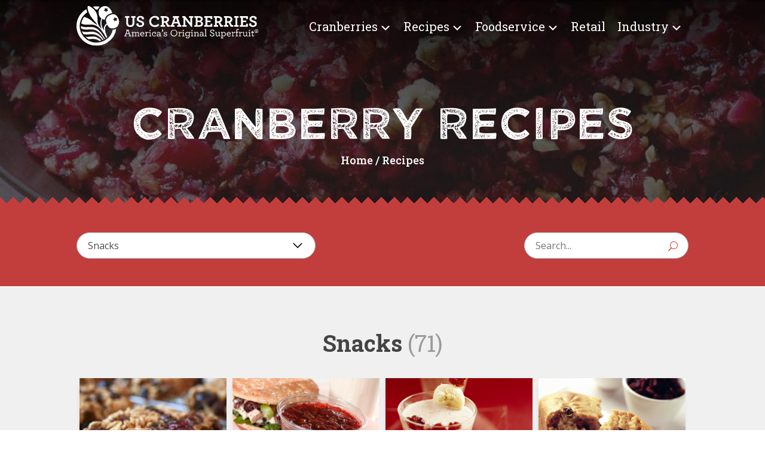

--- FILE ---
content_type: text/css
request_url: https://www.uscranberries.com/wp-content/themes/divi-child/style.css?ver=4.27.4
body_size: 1186
content:
/*======================================
Theme Name: Divi for USC
Theme URI: https://ux.studio/
Description: Child Theme for USC
Version: 1.0
Author: UX Studio
Author URI: https://ux.studio/
Template: Divi
======================================*/
:root{
    --main-red: #c13e3d;
}

/* You can add your own CSS styles here. Use !important to overwrite styles if needed. */
body {
	overflow-x: hidden !important;
}
.topbar_details .et_pb_blurb_container {
    padding-left: 0px;
}
/* Top Bar */
#topbar-details .et_pb_widget {
    margin: 0px !important;
    width: 100%;
}
#topbar-details .et-pb-icon {
	font-size: inherit !important;
}
#topbar-details span {
	font-size: 13px;
	font-weight: 700;
	color: #fff !important;
}
#topbar-details span:not(:last-child) {
	margin-right: 8px;
}
.topbar-details a {
    color: #fff !important;
    font-size: 12px;
}
.topbar-details a:not(:last-child) {
    margin-right: 20px;
}
.topbar-details a .et-pb-icon {
    font-size: inherit;
}
/* Top Bar Style End */
/* Latest Article */
#latest_news article.has-post-thumbnail {
    padding-left: 150px;
}
#latest_news article .entry-featured-image-url {
    max-width: 130px;
    width: 100%;
    max-height: 130px;
    height: 100%;
    position: absolute !important;
    left: 0px;
}
#latest_news article .entry-featured-image-url img {
    height: 130px;
    object-fit: cover;
}
/* Latest Article Style End */
/* Footer */
footer.et-l--footer::before {
    background: linear-gradient(135deg, transparent 18px, #444 0), linear-gradient(-135deg, transparent 18px, #444 0);
    background-repeat: repeat-x;
    background-position: left bottom;
    background-size: 22px 32px;
    content: "";
    display: block;
    width: 100%;
    height: 32px;
    position: relative;
    top: 0px;
    left: 0px;
}

body.single-recipe footer.et-l--footer::before {
	content: unset !important;
}

/* mobile menu */
.mmenu-trigger.open{
	display: block;
}
.mmenu-trigger.close{
	display: none;
}
body.mobile-menu-open .mobile-menu{
    transform: translatex(-100%);
	box-shadow: 0px 0px 80px rgb(0 0 0 / 80%);
}

body.mobile-menu-open .mmenu-trigger.open{
	display: none;
}
body.mobile-menu-open .mmenu-trigger.close{
	display: block;
	right: 300px;
}

.mobile-menu{
    position: fixed;
    top:0;
    right:-300px;
    width: 300px;
    background: #fff;
    padding: 15px;
    height: 100vh;
	transition: transform .5s ease;
	z-index: 99;
}
.mmenu-trigger{
    background: #fff;
    padding: 18px 15px;
    border: none;
    position: absolute;
    right: 0px;
    top: -2px;
    cursor: pointer;
	transition: transform 1s ease;
}
.mmenu-trigger i{
    color: var(--main-red);
    font-size: 25px;
}
.menu-mobile-menu-2023-container ul{
    list-style-type: none;
}
.mobile-menu-wrapper .menu-item .sub-menu{
    display: none;
}
.mobile-menu-wrapper .menu-item .sub-menu a{
    font-size: 14px;
}
.mobile-menu-wrapper .menu-item a{
    font-size: 18px;
    padding: 10px 0;
    border-bottom: 1px solid #efefef;
    color: #333333;
    display: block;
    font-weight: 600;
}
.mobile-menu-wrapper .menu-item{
    position: relative;
}
.mobile-menu-wrapper .menu-item:has(.sub-menu) > a:after {
    font-family: FontAwesome;
    content: '\f078';
    position: absolute;
    right: 0;
}
.mobile-menu-wrapper .menu-item:has(.sub-menu) > a.open:after {
    font-family: FontAwesome;
    content: '\f077';
}
.mobile-menu .contact{
    display: block;
    width: 100%;
}
.mobile-menu .contact a{
    color: var(--main-red)!important;
}

.mobile-menu .et_pb_social_media_follow li a.icon{
    transition: backgroun-color 300ms ease 0ms;
    background-color: rgba(0,0,0,0.2);
    border-radius: 20px;
}
.mobile-menu .et_pb_social_media_follow li a.icon:hover{
    background-color: var(--main-red);
}
.mobile-menu .et_pb_social_media_follow li a.icon:before{
    color: #333;
    transition: color 300ms ease 0ms;
    font-size: 16px;
    line-height: 32px;
    height: 32px;
    width: 32px;
}
.mobile-menu .et_pb_social_media_follow li a.icon:hover:before{
    color: #fff;
}

.mobile-menu .btn{
    display: block;
    text-align: center;
    border-radius: 30px;
    padding: 4px;
    margin-bottom: 10px;
    border: 1px solid var(--main-red);
}
.mobile-menu .btn.main{
    background: var(--main-red);
    color: #fff;
}

.mobile-menu .btn.trans{
    border: 1px solid var(--main-red);
    color: var(--main-red);
}
.mobile-menu .contact .social{
    margin-top: 15px;
}
.mobile-menu .contact .et_pb_widget{
    width: 100%;
    float: none;
    margin-bottom: 15px;
}
body:not(.divi_page_et_theme_builder) div#fixed-header{
	left:0;
}
header.et-l--header h1{
	font-family: 'Wicked Grit',sans-serif!important;
	text-transform: uppercase;
}
	

--- FILE ---
content_type: text/css
request_url: https://www.uscranberries.com/wp-content/et-cache/global/et-divi-customizer-global.min.css?ver=1761853764
body_size: 5628
content:
body,.et_pb_column_1_2 .et_quote_content blockquote cite,.et_pb_column_1_2 .et_link_content a.et_link_main_url,.et_pb_column_1_3 .et_quote_content blockquote cite,.et_pb_column_3_8 .et_quote_content blockquote cite,.et_pb_column_1_4 .et_quote_content blockquote cite,.et_pb_blog_grid .et_quote_content blockquote cite,.et_pb_column_1_3 .et_link_content a.et_link_main_url,.et_pb_column_3_8 .et_link_content a.et_link_main_url,.et_pb_column_1_4 .et_link_content a.et_link_main_url,.et_pb_blog_grid .et_link_content a.et_link_main_url,body .et_pb_bg_layout_light .et_pb_post p,body .et_pb_bg_layout_dark .et_pb_post p{font-size:16px}.et_pb_slide_content,.et_pb_best_value{font-size:18px}body{color:#444444}h1,h2,h3,h4,h5,h6{color:#444444}#et_search_icon:hover,.mobile_menu_bar:before,.mobile_menu_bar:after,.et_toggle_slide_menu:after,.et-social-icon a:hover,.et_pb_sum,.et_pb_pricing li a,.et_pb_pricing_table_button,.et_overlay:before,.entry-summary p.price ins,.et_pb_member_social_links a:hover,.et_pb_widget li a:hover,.et_pb_filterable_portfolio .et_pb_portfolio_filters li a.active,.et_pb_filterable_portfolio .et_pb_portofolio_pagination ul li a.active,.et_pb_gallery .et_pb_gallery_pagination ul li a.active,.wp-pagenavi span.current,.wp-pagenavi a:hover,.nav-single a,.tagged_as a,.posted_in a{color:#c13e3d}.et_pb_contact_submit,.et_password_protected_form .et_submit_button,.et_pb_bg_layout_light .et_pb_newsletter_button,.comment-reply-link,.form-submit .et_pb_button,.et_pb_bg_layout_light .et_pb_promo_button,.et_pb_bg_layout_light .et_pb_more_button,.et_pb_contact p input[type="checkbox"]:checked+label i:before,.et_pb_bg_layout_light.et_pb_module.et_pb_button{color:#c13e3d}.footer-widget h4{color:#c13e3d}.et-search-form,.nav li ul,.et_mobile_menu,.footer-widget li:before,.et_pb_pricing li:before,blockquote{border-color:#c13e3d}.et_pb_counter_amount,.et_pb_featured_table .et_pb_pricing_heading,.et_quote_content,.et_link_content,.et_audio_content,.et_pb_post_slider.et_pb_bg_layout_dark,.et_slide_in_menu_container,.et_pb_contact p input[type="radio"]:checked+label i:before{background-color:#c13e3d}.container,.et_pb_row,.et_pb_slider .et_pb_container,.et_pb_fullwidth_section .et_pb_title_container,.et_pb_fullwidth_section .et_pb_title_featured_container,.et_pb_fullwidth_header:not(.et_pb_fullscreen) .et_pb_fullwidth_header_container{max-width:1140px}.et_boxed_layout #page-container,.et_boxed_layout.et_non_fixed_nav.et_transparent_nav #page-container #top-header,.et_boxed_layout.et_non_fixed_nav.et_transparent_nav #page-container #main-header,.et_fixed_nav.et_boxed_layout #page-container #top-header,.et_fixed_nav.et_boxed_layout #page-container #main-header,.et_boxed_layout #page-container .container,.et_boxed_layout #page-container .et_pb_row{max-width:1300px}a{color:#c13e3d}.et_secondary_nav_enabled #page-container #top-header{background-color:#c13e3d!important}#et-secondary-nav li ul{background-color:#c13e3d}#main-footer .footer-widget h4,#main-footer .widget_block h1,#main-footer .widget_block h2,#main-footer .widget_block h3,#main-footer .widget_block h4,#main-footer .widget_block h5,#main-footer .widget_block h6{color:#c13e3d}.footer-widget li:before{border-color:#c13e3d}#footer-widgets .footer-widget li:before{top:10.6px}body .et_pb_button{font-size:18px;background-color:#6dab3c;border-color:#6dab3c;border-radius:50px;font-weight:bold;font-style:normal;text-transform:none;text-decoration:none;}body.et_pb_button_helper_class .et_pb_button,body.et_pb_button_helper_class .et_pb_module.et_pb_button{color:#ffffff}body .et_pb_button:after{content:'!';font-size:18px}body .et_pb_bg_layout_light.et_pb_button:hover,body .et_pb_bg_layout_light .et_pb_button:hover,body .et_pb_button:hover{color:#ffffff!important;background-color:#5f9434;border-color:#5f9434!important}@media only screen and (min-width:981px){.et_fixed_nav #page-container .et-fixed-header#top-header{background-color:#c13e3d!important}.et_fixed_nav #page-container .et-fixed-header#top-header #et-secondary-nav li ul{background-color:#c13e3d}}@media only screen and (min-width:1425px){.et_pb_row{padding:28px 0}.et_pb_section{padding:57px 0}.single.et_pb_pagebuilder_layout.et_full_width_page .et_post_meta_wrapper{padding-top:85px}.et_pb_fullwidth_section{padding:0}}	h1,h2,h3,h4,h5,h6{font-family:'Roboto Slab',Georgia,"Times New Roman",serif}body,input,textarea,select{font-family:'Open Sans',Helvetica,Arial,Lucida,sans-serif}.et_pb_button{font-family:'Roboto Slab',Georgia,"Times New Roman",serif}.tp_recent_tweets,.tp_recent_tweets a{color:#fff!important}.tp_recent_tweets a:hover{text-decoration:underline}#text-8 .textwidget p{color:initial!important}.et_pb_bg_layout_light .et_pb_portfolio_item .post-meta,.et_pb_bg_layout_light .et_pb_portfolio_item .post-meta a,.et_pb_bg_layout_light .et_pb_post .post-meta,.et_pb_bg_layout_light .et_pb_post .post-meta a,.et_pb_bg_layout_light .et_pb_post p,.et_pb_bg_layout_light p.et_pb_title_meta_container,.et_pb_bg_layout_light p.et_pb_title_meta_container a{color:inherit}h2.entry-title a{color:#c13e3d;font-weight:600}h2.entry-title a:hover{text-decoration:underline}.et_pb_blog_0 .et_pb_post:hover h2.entry-title a{color:#c13e3d!important}.et_pb_blog_0 .et_pb_post:hover .entry-title a,.et_pb_blog_0:hover .not-found-title{color:#c13e3d!important}.et_pb_gutters3 .et_pb_column_1_4 .et_pb_widget{margin-bottom:36px}sup{font-size:10px}#mega-menu-wrap-primary-menu #mega-menu-primary-menu li.mega-menu-item-has-children>a.mega-menu-link>span.mega-indicator:after{margin:3px 0 0 3px}body:not(.divi_page_et_theme_builder) div#fixed-header.show{opacity:1;transform:translateY(0px)}body:not(.divi_page_et_theme_builder) div#fixed-header.hide{opacity:0;transform:translateY(-63px)}body:not(.divi_page_et_theme_builder) div#fixed-header{position:fixed!important;width:100%;top:0px;transition:all 0.3s ease-in-out;z-index:99999999!important;box-shadow:0 0 20px rgba(0,0,0,0.3)}body.admin-bar div#fixed-header{top:32px}body div#fixed-header a.mega-menu-link{color:#c13e3d!important}body div#fixed-header a.mega-menu-link:hover{color:#000!important}div#topbar-details .et_pb_widget{width:100%!important}body .et_pb_menu_0_tb_header.et_pb_menu ul li li a{color:#c13e3d!important}body .et_pb_menu_0_tb_header.et_pb_menu ul li li a:hover{color:rgb(51,51,51)!important}body .et_pb_menu_1_tb_header.et_pb_menu ul li a,body #mega-menu-primary-menu ul li a,body .et_pb_menu_0_tb_header.et_pb_menu ul li a{font-family:'Roboto Slab',Georgia,"Times New Roman",serif!important}#menu-course-3 li,#menu-course-2 li,#menu-course-1 li{list-style:none;display:inline-block;width:30%}#menu-course-3 li a,#menu-course-2 li a,#menu-course-1 li a{font-size:14px!important;font-weight:400!important;display:block;width:100%;padding:5px 10px}#menu-course-3 li a:hover,#menu-course-2 li a:hover,#menu-course-1 li a:hover{color:rgb(51,51,51)!important;background-color:rgba(51,51,51,0.07)!important}li.mega-menu-item.widget_media_image{padding:0px!important}.mega-block-title{font-family:'Roboto Slab',Georgia,"Times New Roman",serif!important;text-transform:capitalize!important;font-size:34px!important}.mega-menu-item .wp-image-6529{display:inherit}#mega-menu-item-custom_html-3{padding:30px!important;background-color:#6dab3c!important}#mega-menu-item-custom_html-3{color:#fff!important}#mega-menu-item-custom_html-3 h4{color:#fff!important}#mega-menu-wrap-primary-menu #mega-menu-primary-menu>li.mega-menu-flyout ul.mega-sub-menu li.mega-menu-item a.mega-menu-link,.et-db.archive #et-boc .et-l .et_pb_menu_0_tb_header.et_pb_menu ul li li a:not(.menu-btn){color:#c13e3d!important}#mega-menu-wrap-primary-menu #mega-menu-primary-menu>li.mega-menu-flyout ul.mega-sub-menu li.mega-menu-item a.mega-menu-link:hover{color:#333!important}body .et_pb_menu ul li li a.menu-btn.green{display:inline-block;font-size:16px!important;border-radius:30px;background:none!important;text-align:center;color:#fff!important;border:1px solid #fff!important;width:auto!important;padding:8px 18px!important;margin-top:10px;margin-right:8px}body.et-db.archive .et_pb_menu ul li li a.menu-btn.green:hover,body .et_pb_menu ul li li a.menu-btn.green:hover{background-color:#fff!important;color:#6dab3c!important}body .et_pb_menu ul li li a.menu-btn.red{display:inline-block;font-size:16px!important;border-radius:30px;background:#c13e3d!important;text-align:center;color:#fff!important;border:1px solid #c13e3d!important;width:auto!important;padding:8px 18px!important}body .et_pb_menu ul li li a.menu-btn.red:hover{background-color:#a60d25!important}#mega-menu-item-nav_menu-2{padding:20px 10px}#mega-menu-item-media_image-2{height:223px!important}#mega-menu-item-custom_html-4{padding:0 30px 30px 30px!important}#mega-menu-item-text-7{padding:30px 30px 0 30px!important;margin-bottom:0px!important}#header-social-media-follow li{margin-bottom:0px}ul#mega-menu-primary-menu a{font-family:'Roboto Slab'!important}.mega-sub-menu{box-shadow:0 30px 50px -15px rgb(0 0 0 / 35%)!important}.wick-fonttext{font-family:'Wicked Grit'!important}@media screen and (max-width:767px){#hp-latest-vid .et_pb_slide_description{padding-top:35px;padding-bottom:100px}#hp-latest-vid .et_pb_slide_video{display:block!important;top:0px!important}}.recipe-item .rating-icon{font-size:18px!important}body.single-recipe footer.et-l--footer::before{content:unset!important}body.single-recipe .et_pb_post .et_post_meta_wrapper section#comment-wrap{display:none}body.single-recipe .et_pb_post{padding-bottom:0px;margin-bottom:20px;padding-left:10px;padding-right:10px;background-color:#f5f5f5}body.single-recipe .et_pb_post:hover{background-color:#c13e3d}body.single-recipe .et_pb_post:hover h2 a{color:#fff!important}body.single-recipe .et_pb_image.featured-image{height:450px;overflow:hidden}body.single-recipe .et_pb_image.featured-image .et_pb_image_wrap,body.single-recipe .et_pb_image.featured-image img{height:100%;object-fit:cover;object-position:center}body.single-recipe .recipe-level-print .level{position:relative;text-align:center;display:inline-block;padding:0px 20px 0px 12px;font-size:12px;font-family:'Roboto Slab';line-height:1.4em;border-right:1px solid #ddd}body.single-recipe .recipe-level-print .level::before{content:'LEVEL';display:block;color:#ccc}body.single-recipe a.print-recipe{border-radius:50px;padding:5px 25px;background-color:#c13e3d;color:#fff;text-transform:uppercase;font-family:'Roboto Slab';font-size:14px;font-weight:600}body.single-recipe a.print-recipe:hover{background-color:#9d1c2e}body.single-recipe .print-recipe i{font-size:inherit}body.single-recipe .recipe-level-print{display:flex;align-items:center;justify-content:space-between}.wprm-recipe-image img{height:450px;object-fit:cover}.wprm-recipe-image{max-height:450px;overflow:hidden}body.single-recipe span.wpurp-recipe-instruction-group{display:block;padding-bottom:10px;border-bottom:1px dashed}body.single-recipe .wpurp-recipe-ingredient a{color:inherit}body.single-recipe ul.wpurp-recipe-ingredient-container{padding:0}div#ingredients li{list-style:none;position:relative;margin-left:0px!important;margin-bottom:15px}div#ingredients li:before{content:'\35';font-family:'ETMODULES';font-weight:600;color:#c13e3d;font-size:20px;position:absolute;left:-31px;top:50%;margin-top:-13px}body.single-recipe .et_pb_column_1_4 .et_pb_posts .et_pb_post .entry-featured-image-url{height:175px;overflow:hidden;margin-bottom:10px;margin-left:-10px;margin-right:-10px;border:1px solid #c13e3d}body.single-recipe .et_pb_column_1_4 .et_pb_posts .et_pb_post .entry-featured-image-url img{height:inherit;object-fit:cover;object-position:center}body.single-recipe .recipe-ratings .stars{margin-right:15px}body.single-recipe .recipe-ratings i{font-size:1em;color:#ddd;cursor:pointer}.popular_recipe_item .ftr_img{border:1px solid;display:inline-block;overflow:hidden;margin-bottom:-8px}.popular_recipe_item .ftr_img img{margin-bottom:-8px}.popular_recipe_item .title{padding:20px}.popular_recipe_item{margin-bottom:10px}.popular_recipe_item .title{padding:10px;background-color:#f5f5f5}.popular_recipe_item .title a{font-weight:700}.popular_recipe_item .ftr_img{overflow:hidden;margin-bottom:-8px}.popular_recipe_item:hover .title{background-color:#c13e3d}.popular_recipe_item:hover .title a{color:#fff}body.archive.tax-course .course_count{color:#999;font-weight:400}#course_recipe_list .alm-reveal{display:flex;flex-wrap:wrap}div#course_recipe_list ul.alm-listing .recipe-item{width:calc(100% / 4);flex-basis:calc(100% / 4)}#course_recipe_list .recipe-item,#course_recipe_list .alm-listing .recipe-item,#course_recipe_list .alm-reveal .recipe-item{list-style:none;text-align:center;padding:0 4px}#course_recipe_list .recipe-item .content,#course_recipe_list .alm-listing .recipe-item .content,#course_recipe_list .alm-reveal .recipe-item .content{margin-bottom:18px;box-shadow:-1px 7px 9px -6px rgba(0,0,0,0.25)!important;border:1px solid #ededed;background-color:#fff}#course_recipe_list .recipe-footer{display:flex;border-top:1px solid #4442;padding-top:10px;padding-bottom:15px;font-size:12px;line-height:15px;font-family:'ROBOTO SLAB',sans-serif;min-height:57px}#course_recipe_list .recipe-footer>div{width:calc(100% / 3)}#course_recipe_list .conver-to-slider.hide{opacity:0!important}#course_recipe_list .conver-to-slider.show{opacity:1!important}#course_recipe_list .recipe-footer .title{display:block;text-transform:uppercase;color:#bbb;font-family:'ROBOTO SLAB',sans-serif;font-size:12px;line-height:1.4em}#course_recipe_list .recipe-header img{width:100%;height:inherit;object-fit:cover;object-position:center}#course_recipe_list .recipe-header{height:200px;overflow:hidden}#course_recipe_list .recipe-body h4{min-width:60%;border-radius:50px;background-color:#c13e3d;display:inline-block;padding-top:12px;padding-left:8px;padding-bottom:12px;padding-right:8px;font-size:14px;font-weight:400;color:#fff;position:relative;top:-20px}#course_recipe_list .recipe-body h4 a{color:#fff!important}#course_recipe_list .recipe-body h4:hover{background-color:#a60d25}#course_recipe_list .recipe-ratings{margin-top:-10px;margin-bottom:10px}#course_recipe_list .recipe-body h2{min-height:95px;padding:5px 20px 15px;font-size:20px;line-height:25px;color:#c13e3d}#course_recipe_list h2.recipe-title a{color:#d04040!important;font-weight:400}#course_recipe_list h2.recipe-title a:hover{color:#4a4a4a!important}.covert-to-slider+.alm-btn-wrap{display:none}.covert-to-slider ul.slick-dots{padding:0px}.industry-news-item{display:flex;margin-bottom:35px}.industry_news-img{flex-basis:130px;width:100%}.industry_news-img img{height:100%;width:100%;object-fit:contain}.industry_news-info{flex-basis:calc(100% - 130px);padding-left:30px}.industry_news-info h2{color:#c13e3d}.industry_news-date{margin-bottom:7px}select#course-list{width:100%;padding:10px 18px;border-radius:50px;appearance:none;-webkit-appearance:none;font-size:16px;background-image:url(/wp-content/uploads/2020/12/dropdown_arrow-512.png);background-size:20px;background-repeat:no-repeat;background-position:95% center}.recipe-search.searchform button i{font-size:1em!important}.recipe-search.searchform button{position:absolute;top:10px;right:10px;background-color:transparent;border-color:transparent;font-size:1em!important}.recipe-search.searchform input{display:block;width:100%;border-radius:50px;padding:10px 18px;font-size:16px}.recipe-search-list .alm-listing{display:flex;flex-wrap:wrap}div#all-recipes{display:flex;flex-wrap:wrap}div#all-recipes .recipe-item{flex-basis:25%}.recipe-pagination{text-align:center}.recipe-pagination .recipes-prev,.recipe-pagination .recipes-next{font-size:1em!important}.recipe-pagination .page-numbers{padding:3px 8px;color:#444!important;font-weight:700;font-size:18px;margin:0 6px;position:relative}.recipe-pagination .page-numbers:not(.dots):hover{color:#d04040!important}.recipe-pagination .page-numbers:not(.dots)::after{content:'';width:100%;border-bottom:2px solid #d04040;left:0;bottom:0;position:absolute;opacity:0;transition:opacity 0.3s ease-in-out}.recipe-pagination .page-numbers.next .et-pb-icon,.recipe-pagination .page-numbers.prev .et-pb-icon{color:#444!important;font-size:20px;transition:all 0.3s ease-in-out}.recipe-pagination .page-numbers.next:hover .et-pb-icon{transform:translateX(5px)}.recipe-pagination .page-numbers.prev:hover .et-pb-icon{transform:translateX(-5px)}.recipe-pagination .page-numbers.next::after,.recipe-pagination .page-numbers.prev::after{content:unset!important}.recipe-pagination span.page-numbers.current::after,.recipe-pagination .page-numbers:hover::after{opacity:1}body.search h1 .searched-item{font-size:30px;font-family:'Roboto';font-weight:700;margin-left:20px}div#nothing_found.hide{display:none}div#nothing_found.show{display:block}div#nothing_found form button i{font-size:20px}div#nothing_found form{position:relative;max-width:280px;margin:0 auto}div#nothing_found form button{position:absolute;top:8px;right:8px;background-color:transparent;border-color:transparent}div#nothing_found form input{padding:10px 18px;border-radius:50px;max-width:280px;display:block;margin:0 auto;width:100%;margin-top:9px}form#search button i{font-size:14px}form#search{position:relative}form#search button{position:absolute;right:9px;top:7px;border-radius:30px;padding:5px 15px;border:1px solid #6dab3c;color:#ffffff;background-color:#6dab3c;cursor:pointer}form#search #s{width:100%;border:1px solid #ddd;border-radius:100px;padding:12px 18px}#responsive-menu-container{padding:30px 30px 0!important;z-index:99999!important}#responsive-menu-container #responsive-menu ul.responsive-menu-submenu li.responsive-menu-item a{border:none!important;height:unset!important}#responsive-menu-container #responsive-menu ul.responsive-menu-submenu li.responsive-menu-item a:hover{background-color:#e9e9e9!important;color:#333!important}#responsive-menu-container #responsive-menu ul.responsive-menu-submenu li.responsive-menu-item a .responsive-menu-subarrow{background-color:transparent!important;border:none!important;font-weight:700!important}#responsive-menu>li:not(:last-child){border-bottom:1px solid #e9e9e9}#responsive-menu>li>a{font-weight:700}#responsive-menu-container #responsive-menu>li.responsive-menu-item>a>.responsive-menu-subarrow{height:52px!important;line-height:52px!important}button#toggle-resp-menu{border-color:transparent;background-color:transparent}.menu-txt a{padding:0 3% 0 10%!important;color:#333!important;font-size:17px!important;font-weight:700}.menu-txt::after{content:"Discovering new and delicious ways to add cranberries to your healthful diet!";padding:0 3% 0 10%!important;display:block;font-size:14px;line-height:1.4em}.menu-button a{padding:1px!important;background-color:#c13e3d!important;color:#fff!important;text-align:center!important;border-radius:50px}ul#responsive-menu{margin-top:30px}#fixed-header button.close-menu{display:none}button.close-menu{position:fixed;top:0;right:0;border-color:transparent;padding:20px;display:block;font-size:28px;line-height:15px;width:30px;height:30px;background-color:#c13e3d;color:#fff}.responsive-menu-subarrow{font-family:'ETmodules';font-size:24px;transition:all 0.3s ease-in-out}.responsive-menu-subarrow.responsive-menu-subarrow-active{transform:rotate(45deg)}#more-details i{font-size:16px}div#more-details .other-links{margin-top:10px}div#more-details .btn-1{border-radius:30px;padding:2px 12px;border:1px solid #c13e3d;display:block;text-align:center;margin-bottom:10px}div#more-details .btn-2{border-radius:30px;padding:2px 12px;border:1px solid #c13e3d;background-color:#c13e3d;color:#fff;display:block;text-align:center}div#more-details .social{margin-top:8px!important}div#more-details .social .et_pb_social_icon:not(:first-child){margin-left:5px!important}div#industry-news-post-list article .entry-featured-image-url img{height:inherit;object-fit:cover;object-position:center}div#industry-news-post-list article{padding-left:70px}div#industry-news-post-list article .entry-featured-image-url{width:60px;position:absolute;left:0;top:0;height:60px}form#widget-search{position:relative;height:44px}form#widget-search #s{width:100%;border-radius:30px;padding:12px 20px}form#widget-search button{position:absolute;top:4px;right:4px;border-radius:30px;border:1px solid rgb(109,171,60);padding:8px 20px;background-color:rgb(109,171,60)}form#widget-search button i{font-size:14px;color:#fff}.et_pb_widget_area .widget_categories li.cat-item{color:rgba(133,134,140,0.5)!important}.post-sidebar .et_pb_widget{margin-bottom:35px!important}ul.slick-dots{padding:0px!important;bottom:-40px!important}.slick-dots li button:before{font-size:12px!important}.slick-prev:before{content:'4';font-family:'ETModules';color:#333;font-size:90px;margin-left:-50px}.slick-next:before{content:'5';font-family:'ETModules';color:#333;font-size:90px;margin-left:-25px}.btn-w-img .et_pb_blurb_container{vertical-align:middle!important}.success-slider .et_pb_main_blurb_image{width:50%;padding-right:35px}.success-slider .et_pb_main_blurb_image img{width:100%}footer.et-l.et-l--footer{margin-top:-20px;z-index:1;position:relative}.faq-accordion-item .et_pb_blurb_description p:first-child{padding-top:20px}.faq-accordion-item .et_pb_blurb_description p:last-child{padding-bottom:20px}.faq-accordion-item .et_pb_blurb_description p{padding:0 20px}.faq-accordion-item .et_pb_module_header{cursor:pointer;position:relative}.faq-accordion-item.open .et_pb_module_header{color:#c13e3d}.faq-accordion-item .et_pb_module_header::after{position:absolute;top:20px;right:20px;font-family:ETModules;font-size:1em;color:#c13e3d}.faq-accordion-item.open .et_pb_module_header::after{content:'O'}.faq-accordion-item.close .et_pb_module_header::after{content:'P'}form.searchform button{border-color:transparent;background-color:transparent;position:absolute;top:13px;right:5px}form.searchform button i{font-size:18px;color:#c13e3d}form.searchform input{width:100%;font-size:16px;padding:12px 18px;border-radius:50px}.chevron-list ul{padding-left:30px}.chevron-list li{position:relative;list-style:none;margin-bottom:15px}.chevron-list li::before{content:'5';position:absolute;left:-30px;top:0;font-family:ETModules;font-size:30px;color:#c13e3d}.footer-address .et_pb_blurb_container{padding-left:0}.chevron-white .et-pb-icon{color:transparent!important;background-image:url(/wp-content/uploads/2021/02/right-chevron.png);background-size:50%;background-repeat:no-repeat;background-position:center;opacity:0.5}.hover-underline .et_pb_module_header a:hover{text-decoration:underline}.footer-telephone .et-pb-icon{font-size:20px!important;transform:rotate(-90deg) translateX(5px)}.footer-credits span{opacity:0.35}@media screen and (max-width:767px){.mobile-blurb-img-top .et_pb_blurb_content{display:block!important}.mobile-blurb-img-top .et_pb_main_blurb_image,.mobile-blurb-img-top .et_pb_blurb_container{display:block!important;padding-left:0px!important}.btn-w-img h3{font-size:16px!important}}.external-link::before{color:transparent;background-image:url(/wp-content/uploads/2021/02/external-link-icon-1.png);background-size:100%;background-repeat:no-repeat;background-position:center;width:25px;transform:translateX(-5px)}div#recipe-page-title h2 span{color:#999;font-weight:400}div#featured-img .et_pb_image_wrap{width:100%;height:370px;overflow:hidden}div#featured-img img{width:100%!important;max-width:100%!important;object-fit:cover;object-position:center;height:inherit}div#inner-post-content .et_pb_row{max-width:100%!important;width:100%}div#inner-post-content .et_builder_inner_content>.et_pb_section,div#inner-post-content .et_builder_inner_content>.et_pb_section>.et_pb_row{padding-top:0px!important}#related-post-list .et_pb_ajax_pagination_container{display:flex;flex-wrap:wrap}#related-post-list .et_pb_ajax_pagination_container article{flex-basis:50%;padding-left:130px;border:none;padding-bottom:0px;padding-right:10px}div#related-post-list article .entry-featured-image-url{position:absolute;width:110px;left:0;top:0}#post-comment p.crfp-field.crfp-group-1{display:none}body.single-post .ssba-classic-2>div{text-align:center!important}.the-date{position:absolute;padding:19px 15px;border-radius:50%;box-shadow:0 0 2px rgb(0 0 0 / 40%);right:0;top:0}.rmp-menu-open{box-shadow:0px 0px 80px rgb(0 0 0 / 80%)}@media screen and (max-width:1024px) and (min-width:981px){#mega-menu-wrap-primary-menu #mega-menu-primary-menu>li.mega-menu-item>a.mega-menu-link{font-size:14px!important}#menu-course-2 li a,#menu-course-1 li a{font-size:10px!important}#topbar-details{max-width:350px}#all-recipes .recipe-item{flex-basis:33.3%!important}}@media screen and (max-width:980px){#mobile-header{position:absolute!important}.video-blurb .et_pb_main_blurb_image,.video-blurb .et_pb_blurb_container,.success-slider .et_pb_blurb_container,.success-slider .et_pb_main_blurb_image{display:table-row;width:100%}.video-blurb .et_pb_image_wrap,.success-slider .et_pb_image_wrap{padding-bottom:25px}.video-blurb .et_pb_image_wrap img{width:100%!important}body.logged-in.admin-bar .et_pb_section_2_tb_header{top:unset!important}}@media (min-width:981px) and (max-width:1365px){#header-social-media-follow{display:inline-block}.et_pb_column_0_tb_header{display:block!important;text-align:center}.et_pb_column_0_tb_header .et_pb_button_module_wrapper{margin:0;display:inline-block}#topbar-details{width:100%;margin:0!important}#header-social-media-follow{margin:0!important}}@media screen and (max-width:980px) and (min-width:480px){#all-recipes .recipe-item{flex-basis:50%!important}}@media screen and (max-width:768px){.slick-next,.slick-prev{width:40px;height:100px}.slick-prev{left:-35px}.slick-prev::before{margin-left:-20px}}@media screen and (max-width:479px){#latest_news article.has-post-thumbnail{padding-left:0px!important}#latest_news article .entry-featured-image-url{max-width:100%;max-height:100%;position:relative!important}#latest_news article .entry-featured-image-url img{height:unset!important}#all-recipes .recipe-item{flex-basis:100%!important}.et_pb_button{font-size:12px!important;text-align:center;width:100%;padding:12px!important}.usc-site-logo{max-width:70%!important}}@media screen and (max-width:320px){#fixed-header .et_pb_image{width:70%!important}}

--- FILE ---
content_type: image/svg+xml
request_url: https://www.uscranberries.com/wp-content/uploads/2018/04/uscranberries-logo-color.svg
body_size: 18654
content:
<svg id="Layer_1" data-name="Layer 1" xmlns="http://www.w3.org/2000/svg" viewBox="0 0 566.421 125.836"><defs><style>.cls-1{fill:#9e1c2e;}.cls-2{fill:#648c1a;}</style></defs><title>uscranberries-logo-color</title><path class="cls-1" d="M127.279,38.26l-4.936.71L118.952,35.3l-.843,4.918-4.537,2.086,4.421,2.335.577,4.954,3.578-3.48,4.9.968-2.211-4.474ZM111.956,26.585c12.26-2.539,19.6,11.674,20.73,21.183l.124,2.77c-.107,12.624-8.212,19.94-19.167,20.677-9.135.6-13.521-3.782-17.827-11.6l.08-.044L94.1,55.438h-.009c-1.252-3.027-2.406-7.981-1.935-11.23H92.15c.7-6.472,4.341-11.417,10.849-14.693a33.92,33.92,0,0,1,8.958-2.947Z" transform="translate(-0.22 -0.225)"/><path class="cls-1" d="M124,72.723a62.059,62.059,0,0,1-28.791,43.892l-.879.533A62.23,62.23,0,0,1,1,73.647a63.787,63.787,0,0,1-.755-8.141A62.089,62.089,0,0,1,.424,58.59a61.068,61.068,0,0,1,.835-6.179,62.717,62.717,0,0,1,1.767-7.093A61.58,61.58,0,0,1,7,35.57c.568-1.1,1.154-2.2,1.793-3.285A62.179,62.179,0,0,1,30.91,10.268a55.007,55.007,0,0,0,2.752,9.925A52.213,52.213,0,0,0,19.254,34.327c-.666.968-1.314,1.962-1.918,2.983a51.892,51.892,0,0,0-6.117,15.918A52.82,52.82,0,0,0,10.2,61.1a51.414,51.414,0,0,0,.16,7.582,53.762,53.762,0,0,0,1.5,8.487,52.832,52.832,0,0,0,3.64,9.748,51.735,51.735,0,0,0,16.051,19.15q2.077,1.518,4.324,2.85a51.952,51.952,0,0,0,40.11,5.407c1.491-.4,2.956-.9,4.4-1.429,1.127-.408,2.228-.861,3.32-1.349.932-.417,1.847-.861,2.752-1.332.79-.408,1.571-.826,2.335-1.27.692-.408,1.385-.826,2.06-1.27a52.2,52.2,0,0,0,22.585-32.333c.16-.009.32,0,.479-.009A26.859,26.859,0,0,0,124,72.723Z" transform="translate(-0.22 -0.225)"/><path class="cls-1" d="M102.936,7.223a28.475,28.475,0,0,1,8.656,15.536c-5.22.932-21.484,5.1-23.233,21.023a19.947,19.947,0,0,1-7.235-2.335l-3.4-2a.315.315,0,0,1,.036-.08c-8.168-5.158-9.437-15.447-8.416-22.94,1.19-8.754,9.1-14.347,16.539-15.59,5.185-.87,9.828.062,14.862,4.288Zm-3.542,8.034L95.923,11.67l.994-4.892L92.434,8.972l-4.35-2.45.7,4.945L85.11,14.84l4.918.861,2.077,4.537,2.335-4.4Z" transform="translate(-0.22 -0.225)"/><path class="cls-2" d="M94.1,55.438,95.9,59.566l-.08.044a1.336,1.336,0,0,1-.089-.151S80.777,65.737,96,98.345c-1.056.994-2.148,1.935-3.294,2.823C60.065,36.733,39.753,69.474,14.948,55.651A48.127,48.127,0,0,1,20.887,39.4,47.269,47.269,0,0,1,23.87,35c13.068,2.672,23.748,11.728,28.871,17.1,2.486,2.619,8.39,5.238,12.58,9.49C62.231,53.929,58.343,51,49.27,39.494S35.26,15.071,34.577,6.441s3.888-6.392,8.2-4.324S59.213,13.18,63.3,24.925s.95,19.229,3.6,30.362c2.219,9.277,10.858,16.673,12.029,17.356-3.773-9.508-6.552-20-1.207-33.194l3.4,2c-6.605,9.961-2.051,27.335,5.22,36.914-3.48-11.825,3.214-18.715,7.75-22.914v-.009Z" transform="translate(-0.22 -0.225)"/><path class="cls-2" d="M88.971,103.982c-.71.479-1.447.923-2.184,1.349C57.5,55.829,38.1,83.7,14.868,71.489a47.577,47.577,0,0,1-.613-7.875C38.181,76.372,58.014,46.507,88.971,103.982Z" transform="translate(-0.22 -0.225)"/><path class="cls-2" d="M84.275,106.708c-.994.506-2,.985-3.018,1.42-23.3-30.158-40.51-13.45-59.712-18.8a48.7,48.7,0,0,1-4.466-9.242C38.829,89.76,57.437,66.3,84.275,106.708Z" transform="translate(-0.22 -0.225)"/><path class="cls-2" d="M77.448,109.567a46.783,46.783,0,0,1-5.442,1.465c-12.2-8.851-22.9-6.534-33.549-5.407-.16-.089-.328-.169-.488-.266A48.288,48.288,0,0,1,28.6,98.167C44.156,99.1,58.955,90.222,77.448,109.567Z" transform="translate(-0.22 -0.225)"/><path class="cls-1" d="M72.787,2.535a21.582,21.582,0,0,0-6.5,9.153c-1.27-.1-2.557-.151-3.835-.151-.728,0-1.456.036-2.184.071a58.2,58.2,0,0,0-9.135-8.913,60.064,60.064,0,0,1,21.653-.16Z" transform="translate(-0.22 -0.225)"/><path class="cls-1" d="M155.12,53.852V37.619h-3.687V32.447h13.519v5.172h-4.045V53.545c0,5.173,2.611,7.938,6.913,7.938,4.353,0,6.964-2.509,6.964-7.732V37.619h-4.045V32.447H184.1v5.172h-3.687V53.75c0,8.808-5.172,13.007-12.6,13.007C160.292,66.757,155.12,62.557,155.12,53.852Z" transform="translate(-0.22 -0.225)"/><path class="cls-1" d="M186.771,58.922c0-2.406,1.434-3.994,3.533-3.994a3.512,3.512,0,0,1,3.687,3.329,4.311,4.311,0,0,1-.461,2.048,9.392,9.392,0,0,0,5.326,1.434c3.687,0,6.042-1.639,6.042-4.558,0-2.765-2.816-4.1-6.2-5.274-6.247-2.253-10.651-4.25-10.651-10.5,0-5.377,4.354-9.576,11.164-9.576,6.3,0,11.163,3.226,11.163,7.271,0,2.407-1.485,3.789-3.431,3.789a3.493,3.493,0,0,1-3.687-3.431,3.024,3.024,0,0,1,.358-1.587,8.485,8.485,0,0,0-4.455-1.024c-3.328,0-5.274,1.689-5.274,4.147,0,2.766,2.816,3.994,6.2,5.224,6.043,2.15,10.6,4.25,10.6,10.5,0,6.4-4.968,10.037-11.881,10.037C192.147,66.757,186.771,63.018,186.771,58.922Z" transform="translate(-0.22 -0.225)"/><path class="cls-1" d="M226.768,49.295c0-10.14,7.886-17.462,17.718-17.462,7.835,0,13.059,4.1,13.059,8.142,0,2.458-1.588,4.148-3.687,4.148a3.567,3.567,0,0,1-3.893-3.636,4.2,4.2,0,0,1,.358-1.741c-.973-.769-2.919-1.536-5.991-1.536-6.555,0-11.573,5.019-11.573,12.034,0,6.759,4.712,12.136,11.829,12.136a12.919,12.919,0,0,0,9.679-4.455l3.841,3.994a18.106,18.106,0,0,1-13.52,5.838C234.194,66.757,226.768,59.793,226.768,49.295Z" transform="translate(-0.22 -0.225)"/><path class="cls-1" d="M262.26,60.971H266.1V37.619H262.26V32.447h13.059c7.732,0,13.263,3.329,13.263,10.19a9.759,9.759,0,0,1-6.35,9.166l5.172,9.167h3.841v5.172H283.46l-6.759-12.8c-.718.051-1.383.1-2.049.1-1.075,0-2.048,0-2.766-.051v7.579h4.2v5.172H262.26Zm20.33-18.128c0-3.533-2.919-5.224-7.579-5.224h-3.124V48.425c.615.051,1.435.1,3.277.1C279.518,48.526,282.59,46.376,282.59,42.843Z" transform="translate(-0.22 -0.225)"/><path class="cls-1" d="M292.785,60.971H295.7l8.4-23.4h-3.687V32.447h19.05v5.121h-3.687l8.4,23.4h2.919v5.172H314.138V61.021h3.892l-1.895-5.53h-12.6l-1.9,5.53h4.1v5.121H292.785Zm21.764-10.293-4.712-13.263-4.711,13.263Z" transform="translate(-0.22 -0.225)"/><path class="cls-1" d="M339.132,42.893V60.971h4.2v5.172H329.659V60.971H333.5V37.619h-3.841V32.447h8.757L355.007,53.6V37.619h-4.2V32.447h13.519v5.172H360.64V66.193l-3.124.1Z" transform="translate(-0.22 -0.225)"/><path class="cls-1" d="M367.711,60.971h3.841V37.619h-3.841V32.447h13.468c8.245,0,12.29,3.79,12.29,8.859,0,3.892-2.406,6.4-5.735,7.527,4.2,1.229,6.709,3.688,6.709,7.886,0,5.582-4.507,9.423-12.7,9.423H367.711Zm13.52-14.236c4.045,0,6.3-1.844,6.3-4.763,0-2.867-2.355-4.455-6.452-4.455h-3.789v9.218Zm.614,14.339c3.994,0,6.657-1.639,6.657-4.865,0-3.124-2.458-4.864-6.811-4.864h-4.4v9.729Z" transform="translate(-0.22 -0.225)"/><path class="cls-1" d="M398.236,60.971h3.841V37.619h-3.841V32.447h25.144v9.627h-5.53V37.568h-9.986v9.013h10.191V51.5H407.863v9.524H417.9V56.515h5.53v9.627H398.236Z" transform="translate(-0.22 -0.225)"/><path class="cls-1" d="M427.787,60.971h3.841V37.619h-3.841V32.447h13.059c7.732,0,13.263,3.329,13.263,10.19a9.759,9.759,0,0,1-6.35,9.166l5.172,9.167h3.841v5.172h-7.784l-6.759-12.8c-.718.051-1.383.1-2.049.1-1.075,0-2.048,0-2.766-.051v7.579h4.2v5.172H427.787Zm20.33-18.128c0-3.533-2.919-5.224-7.579-5.224h-3.124V48.425c.615.051,1.435.1,3.277.1C445.044,48.526,448.117,46.376,448.117,42.843Z" transform="translate(-0.22 -0.225)"/><path class="cls-1" d="M459.539,60.971h3.841V37.619h-3.841V32.447H472.6c7.732,0,13.263,3.329,13.263,10.19a9.759,9.759,0,0,1-6.35,9.166l5.172,9.167h3.841v5.172H480.74l-6.759-12.8c-.718.051-1.383.1-2.049.1-1.075,0-2.048,0-2.766-.051v7.579h4.2v5.172H459.539Zm20.33-18.128c0-3.533-2.919-5.224-7.579-5.224h-3.124V48.425c.615.051,1.435.1,3.277.1C476.8,48.526,479.87,46.376,479.87,42.843Z" transform="translate(-0.22 -0.225)"/><path class="cls-1" d="M491.292,60.971h4.1V37.619h-4.1V32.447h13.98v5.172h-4.1V60.971h4.1v5.172h-13.98Z" transform="translate(-0.22 -0.225)"/><path class="cls-1" d="M509.063,60.971H512.9V37.619h-3.841V32.447h25.144v9.627h-5.53V37.568H518.69v9.013h10.19V51.5H518.69v9.524h10.037V56.515h5.53v9.627H509.063Z" transform="translate(-0.22 -0.225)"/><path class="cls-1" d="M538,58.922c0-2.406,1.435-3.994,3.534-3.994a3.512,3.512,0,0,1,3.687,3.329,4.311,4.311,0,0,1-.461,2.048,9.392,9.392,0,0,0,5.326,1.434c3.687,0,6.042-1.639,6.042-4.558,0-2.765-2.816-4.1-6.2-5.274-6.247-2.253-10.651-4.25-10.651-10.5,0-5.377,4.354-9.576,11.164-9.576,6.3,0,11.163,3.226,11.163,7.271,0,2.407-1.484,3.789-3.431,3.789a3.493,3.493,0,0,1-3.687-3.431,3.024,3.024,0,0,1,.358-1.587,8.485,8.485,0,0,0-4.455-1.024c-3.328,0-5.274,1.689-5.274,4.147,0,2.766,2.816,3.994,6.2,5.224,6.043,2.15,10.6,4.25,10.6,10.5,0,6.4-4.968,10.037-11.881,10.037C543.376,66.757,538,63.018,538,58.922Z" transform="translate(-0.22 -0.225)"/><path class="cls-1" d="M148.922,94.246h2.017l6.307-16.87h-2.4V75.295h9.6v2.081h-2.4l6.307,16.87h2.017v2.113h-7.042V94.278h2.465L163.9,89.093h-8.611l-1.89,5.186h2.562v2.081h-7.043ZM163.2,87.075l-3.586-9.827L156,87.075Z" transform="translate(-0.22 -0.225)"/><path class="cls-1" d="M172.257,94.438h2.177V84.675h-2.177V82.722h4.29v2.529a6.753,6.753,0,0,1,4.962-2.785A3.618,3.618,0,0,1,184.9,84.1a3.866,3.866,0,0,1,.416,1.057c1.473-1.5,3.233-2.689,5.025-2.689,1.953,0,3.105.736,3.714,1.984a6.622,6.622,0,0,1,.48,2.625v7.363h2.177v1.921h-6.5V94.438h2.113V87.492a5.054,5.054,0,0,0-.256-1.729,2.042,2.042,0,0,0-2.146-1.248c-1.633,0-3.009.992-4.321,2.337v7.587h2.112v1.921h-6.5V94.438H183.4V87.492a5.054,5.054,0,0,0-.256-1.729,2.059,2.059,0,0,0-2.177-1.248c-1.665,0-3.073,1.088-4.322,2.4v7.522h2.113v1.921h-6.5Z" transform="translate(-0.22 -0.225)"/><path class="cls-1" d="M200.873,90.181c.32,3.01,2.306,4.482,5.25,4.482a9.035,9.035,0,0,0,4.8-1.5l-.192,2.145a9.509,9.509,0,0,1-4.9,1.313c-4.354,0-7.267-2.881-7.267-7.043,0-3.777,2.529-7.106,6.69-7.106,4.066,0,6.243,3.041,6.243,6.435a4.948,4.948,0,0,1-.128,1.28Zm.032-1.761h8.355c-.16-2.4-1.537-4.065-4.13-4.065A4.277,4.277,0,0,0,200.906,88.42Z" transform="translate(-0.22 -0.225)"/><path class="cls-1" d="M224.593,84.259a1.6,1.6,0,0,1-1.536,1.633,1.725,1.725,0,0,1-1.633-1.153,5.671,5.671,0,0,0-2.945,2.882v6.818h2.562v1.921h-6.947V94.438h2.177V84.675h-2.177V82.722h4.29v3.105c1.056-1.889,2.688-3.361,4.161-3.361A1.844,1.844,0,0,1,224.593,84.259Z" transform="translate(-0.22 -0.225)"/><path class="cls-1" d="M226.321,94.438h2.3V84.675h-2.3V82.722h4.514V94.438h2.3v1.921h-6.818Zm1.344-16.967a1.833,1.833,0,0,1,1.793-1.793,1.777,1.777,0,0,1-.032,3.554A1.776,1.776,0,0,1,227.664,77.472Z" transform="translate(-0.22 -0.225)"/><path class="cls-1" d="M235.571,89.572a7.033,7.033,0,0,1,6.818-7.106c3.105,0,5.57,2.049,5.57,4.1a1.772,1.772,0,0,1-1.729,1.856,1.454,1.454,0,0,1-1.473-1.5,1.334,1.334,0,0,1,.672-1.121c-.352-.832-1.7-1.44-3.073-1.44-2.017,0-4.514,1.761-4.514,5.25a4.9,4.9,0,0,0,5.219,5.059,8.177,8.177,0,0,0,4.546-1.5l-.192,2.145a8.5,8.5,0,0,1-4.61,1.313A6.97,6.97,0,0,1,235.571,89.572Z" transform="translate(-0.22 -0.225)"/><path class="cls-1" d="M250.52,92.71c0-2.5,2.209-4.13,5.25-4.13a13.926,13.926,0,0,1,3.937.641V87.332a3.063,3.063,0,0,0-.607-1.921,3.863,3.863,0,0,0-2.978-1.089,3.548,3.548,0,0,0-2.113.576,2.1,2.1,0,0,1,.192.8,1.37,1.37,0,0,1-1.44,1.408,1.4,1.4,0,0,1-1.409-1.473c0-1.568,1.793-3.169,5.059-3.169a5.7,5.7,0,0,1,4.386,1.6,4.242,4.242,0,0,1,1.024,2.945v7.427h2.209v1.921h-4.258V94.631a7.06,7.06,0,0,1-4.738,1.984C252.409,96.615,250.52,95.047,250.52,92.71Zm9.187.224V90.661a14.134,14.134,0,0,0-3.681-.544c-2.178,0-3.266,1.024-3.266,2.433,0,1.313.992,2.273,2.849,2.273A5.875,5.875,0,0,0,259.707,92.933Z" transform="translate(-0.22 -0.225)"/><path class="cls-1" d="M265.244,82.689a6.428,6.428,0,0,0,2.85-4.193,2.042,2.042,0,0,1-1.7-1.889,1.948,1.948,0,0,1,1.953-1.889c1.12,0,2.081.864,2.081,2.5,0,1.793-1.217,4.514-4.61,6.338Z" transform="translate(-0.22 -0.225)"/><path class="cls-1" d="M280.9,86.916a1.4,1.4,0,0,1-1.473-1.409,1.751,1.751,0,0,1,.16-.769,4.746,4.746,0,0,0-2.4-.479c-1.889,0-2.977.992-2.977,1.984,0,1.185,1.248,1.6,3.489,2.177,2.753.673,5.058,1.44,5.058,4.1,0,2.594-2.528,4.1-5.442,4.1a7.552,7.552,0,0,1-4.93-1.568,2.3,2.3,0,0,1-.736-1.7,1.438,1.438,0,0,1,1.377-1.5,1.379,1.379,0,0,1,1.473,1.408,2.034,2.034,0,0,1-.225.833,5.4,5.4,0,0,0,3.041.768c1.857,0,3.33-.8,3.33-2.112,0-1.249-1.281-1.729-3.233-2.209-3.3-.833-5.347-1.6-5.347-4.13,0-2.049,1.921-3.937,5.187-3.937a6.312,6.312,0,0,1,4.29,1.408,2.154,2.154,0,0,1,.7,1.569A1.367,1.367,0,0,1,280.9,86.916Z" transform="translate(-0.22 -0.225)"/><path class="cls-1" d="M293.252,85.859a10.663,10.663,0,1,1,10.6,10.884A10.579,10.579,0,0,1,293.252,85.859Zm18.855,0c0-4.962-3.394-8.771-8.2-8.771-4.834,0-8.228,3.777-8.228,8.707,0,4.962,3.394,8.771,8.228,8.771C308.714,94.566,312.108,90.789,312.108,85.859Z" transform="translate(-0.22 -0.225)"/><path class="cls-1" d="M328.143,84.259a1.6,1.6,0,0,1-1.536,1.633,1.725,1.725,0,0,1-1.633-1.153,5.671,5.671,0,0,0-2.945,2.882v6.818h2.562v1.921h-6.947V94.438h2.177V84.675h-2.177V82.722h4.29v3.105c1.057-1.889,2.688-3.361,4.161-3.361A1.844,1.844,0,0,1,328.143,84.259Z" transform="translate(-0.22 -0.225)"/><path class="cls-1" d="M329.871,94.438h2.3V84.675h-2.3V82.722h4.514V94.438h2.3v1.921h-6.818Zm1.344-16.967a1.833,1.833,0,0,1,1.793-1.793,1.777,1.777,0,0,1-.032,3.554A1.776,1.776,0,0,1,331.214,77.472Z" transform="translate(-0.22 -0.225)"/><path class="cls-1" d="M352.406,96.807a6.015,6.015,0,0,1-1.248,3.97,6.494,6.494,0,0,1-5.187,1.984,6.876,6.876,0,0,1-4.642-1.473,2.2,2.2,0,0,1-.7-1.568,1.6,1.6,0,0,1,1.6-1.665,1.32,1.32,0,0,1,1.344,1.377,1.5,1.5,0,0,1-.288.9,5.446,5.446,0,0,0,2.689.544,4.227,4.227,0,0,0,3.426-1.345,4.016,4.016,0,0,0,.8-2.625V94.246a5.961,5.961,0,0,1-4.546,2.018,6.507,6.507,0,0,1-6.467-6.787,6.79,6.79,0,0,1,6.755-7.011,6.213,6.213,0,0,1,4.354,1.761v-1.5h4.322v1.953h-2.209ZM341.49,89.444c0,2.882,1.889,4.9,4.514,4.9a5.7,5.7,0,0,0,4.193-1.985v-6.4a6,6,0,0,0-4.065-1.536C343.346,84.419,341.49,86.6,341.49,89.444Z" transform="translate(-0.22 -0.225)"/><path class="cls-1" d="M356.95,94.438h2.3V84.675h-2.3V82.722h4.514V94.438h2.3v1.921H356.95Zm1.344-16.967a1.833,1.833,0,0,1,1.793-1.793,1.777,1.777,0,0,1-.032,3.554A1.776,1.776,0,0,1,358.293,77.472Z" transform="translate(-0.22 -0.225)"/><path class="cls-1" d="M370.457,85.251a7.2,7.2,0,0,1,5.122-2.785,3.951,3.951,0,0,1,3.617,1.761,5.6,5.6,0,0,1,.672,2.849v7.363h2.178v1.921h-6.531V94.438h2.145V87.523a3.87,3.87,0,0,0-.352-1.824,2.27,2.27,0,0,0-2.273-1.185,6.363,6.363,0,0,0-4.481,2.4v7.522H372.7v1.921h-6.53V94.438h2.177V84.675h-2.177V82.722h4.29Z" transform="translate(-0.22 -0.225)"/><path class="cls-1" d="M384.029,92.71c0-2.5,2.209-4.13,5.25-4.13a13.926,13.926,0,0,1,3.938.641V87.332a3.063,3.063,0,0,0-.607-1.921,3.863,3.863,0,0,0-2.978-1.089,3.548,3.548,0,0,0-2.113.576,2.1,2.1,0,0,1,.192.8,1.37,1.37,0,0,1-1.44,1.408,1.4,1.4,0,0,1-1.409-1.473c0-1.568,1.793-3.169,5.059-3.169a5.7,5.7,0,0,1,4.386,1.6,4.242,4.242,0,0,1,1.024,2.945v7.427h2.209v1.921h-4.258V94.631a7.06,7.06,0,0,1-4.738,1.984C385.917,96.615,384.029,95.047,384.029,92.71Zm9.188.224V90.661a14.134,14.134,0,0,0-3.681-.544c-2.178,0-3.266,1.024-3.266,2.433,0,1.313.992,2.273,2.849,2.273A5.875,5.875,0,0,0,393.216,92.933Z" transform="translate(-0.22 -0.225)"/><path class="cls-1" d="M399.106,94.438h2.3V74.847h-2.3V72.926h4.514V94.438h2.3v1.921h-6.818Z" transform="translate(-0.22 -0.225)"/><path class="cls-1" d="M415.974,92.357a1.8,1.8,0,0,1,1.7-2.017,1.594,1.594,0,0,1,1.665,1.568,2.289,2.289,0,0,1-.512,1.409,6.256,6.256,0,0,0,4.193,1.313c2.817,0,4.514-1.44,4.514-3.714,0-2.177-1.984-3.137-4.386-4.065-3.617-1.377-6.37-2.721-6.37-6.339,0-3.233,2.561-5.6,6.5-5.6,3.457,0,6.274,1.984,6.274,4.161a1.688,1.688,0,0,1-1.664,1.856,1.634,1.634,0,0,1-1.7-1.632,1.993,1.993,0,0,1,.448-1.217,5.263,5.263,0,0,0-3.425-1.057c-2.529,0-4.066,1.377-4.066,3.3,0,2.24,1.985,3.169,4.643,4.193,3.457,1.345,6.114,2.657,6.114,6.211,0,3.713-2.945,5.986-6.915,5.986C418.855,96.712,415.974,94.406,415.974,92.357Z" transform="translate(-0.22 -0.225)"/><path class="cls-1" d="M435.148,94.791a5.69,5.69,0,0,1-.641-2.785V84.675h-2.177V82.722h4.386V91.59a3.673,3.673,0,0,0,.385,1.824,2.229,2.229,0,0,0,2.24,1.152,6.611,6.611,0,0,0,4.482-2.4V84.675h-2.241V82.722h4.45V94.438h2.177v1.921h-4.322V93.83a7.135,7.135,0,0,1-5.09,2.785A3.884,3.884,0,0,1,435.148,94.791Z" transform="translate(-0.22 -0.225)"/><path class="cls-1" d="M450.192,100.713h2.177V84.675h-2.177V82.722h4.322v1.953a5.864,5.864,0,0,1,4.577-2.209c3.586,0,6.435,2.817,6.435,7.011,0,3.842-2.656,7.139-6.723,7.139a6.545,6.545,0,0,1-4.226-1.568v5.666H457.2v1.921h-7.011Zm13.029-11.2c.032-3.073-1.889-5.09-4.449-5.09a5.733,5.733,0,0,0-4.194,2.017v6.723a6.138,6.138,0,0,0,4.1,1.5C461.332,94.663,463.189,92.485,463.221,89.509Z" transform="translate(-0.22 -0.225)"/><path class="cls-1" d="M470.581,90.181c.32,3.01,2.306,4.482,5.25,4.482a9.035,9.035,0,0,0,4.8-1.5l-.192,2.145a9.509,9.509,0,0,1-4.9,1.313c-4.354,0-7.267-2.881-7.267-7.043,0-3.777,2.529-7.106,6.69-7.106,4.066,0,6.243,3.041,6.243,6.435a4.948,4.948,0,0,1-.128,1.28Zm.032-1.761h8.355c-.16-2.4-1.537-4.065-4.13-4.065A4.277,4.277,0,0,0,470.614,88.42Z" transform="translate(-0.22 -0.225)"/><path class="cls-1" d="M494.3,84.259a1.6,1.6,0,0,1-1.536,1.633,1.725,1.725,0,0,1-1.633-1.153,5.671,5.671,0,0,0-2.945,2.882v6.818h2.562v1.921H483.8V94.438h2.177V84.675H483.8V82.722h4.29v3.105c1.057-1.889,2.688-3.361,4.161-3.361A1.844,1.844,0,0,1,494.3,84.259Z" transform="translate(-0.22 -0.225)"/><path class="cls-1" d="M502.3,74.654a1.743,1.743,0,0,0-1.057.641,4.409,4.409,0,0,0-.736,2.849v4.578h3.521v1.953H500.51v9.764h2.657v1.921h-7.075V94.438H498.3V84.675h-2.433V82.722H498.3V78.656c0-2.209.384-3.682,1.44-4.738a4.243,4.243,0,0,1,3.105-1.248c1.473,0,2.5.7,2.5,1.824a1.4,1.4,0,0,1-1.377,1.5A1.713,1.713,0,0,1,502.3,74.654Z" transform="translate(-0.22 -0.225)"/><path class="cls-1" d="M516.643,84.259a1.6,1.6,0,0,1-1.536,1.633,1.725,1.725,0,0,1-1.633-1.153,5.671,5.671,0,0,0-2.945,2.882v6.818h2.562v1.921h-6.947V94.438h2.177V84.675h-2.177V82.722h4.29v3.105c1.057-1.889,2.688-3.361,4.161-3.361A1.844,1.844,0,0,1,516.643,84.259Z" transform="translate(-0.22 -0.225)"/><path class="cls-1" d="M520.643,94.791A5.69,5.69,0,0,1,520,92.006V84.675h-2.177V82.722h4.386V91.59a3.673,3.673,0,0,0,.385,1.824,2.229,2.229,0,0,0,2.24,1.152,6.611,6.611,0,0,0,4.482-2.4V84.675h-2.241V82.722h4.45V94.438H533.7v1.921h-4.322V93.83a7.135,7.135,0,0,1-5.09,2.785A3.884,3.884,0,0,1,520.643,94.791Z" transform="translate(-0.22 -0.225)"/><path class="cls-1" d="M536.072,94.438h2.3V84.675h-2.3V82.722h4.514V94.438h2.3v1.921h-6.818Zm1.344-16.967a1.833,1.833,0,0,1,1.793-1.793,1.777,1.777,0,0,1-.032,3.554A1.776,1.776,0,0,1,537.415,77.472Z" transform="translate(-0.22 -0.225)"/><path class="cls-1" d="M547.371,95.015a4.239,4.239,0,0,1-.353-1.889V84.675H544.49V82.722h2.528v-3.3l2.177-.864v4.161h4.194v1.953h-4.194v8.131a2.069,2.069,0,0,0,.225,1.057c.256.48.769.7,1.6.7a5.615,5.615,0,0,0,2.561-.832l-.288,2.112a5.951,5.951,0,0,1-2.913.769A3.1,3.1,0,0,1,547.371,95.015Z" transform="translate(-0.22 -0.225)"/><path class="cls-1" d="M555.18,79.9a5.731,5.731,0,1,1,5.73,5.7A5.684,5.684,0,0,1,555.18,79.9Zm1.152,0a4.58,4.58,0,1,0,4.578-4.705A4.6,4.6,0,0,0,556.332,79.9Zm2.4,1.761h.608V77.952h-.608v-.864h2.145c1.249,0,2.177.544,2.177,1.633a1.578,1.578,0,0,1-.992,1.472l.769,1.473h.641v.865H562.16l-1.089-2.049h-.736v1.184h.672v.865h-2.272Zm2.113-2.049c.736,0,1.184-.288,1.184-.832,0-.576-.447-.832-1.184-.832h-.513v1.664Z" transform="translate(-0.22 -0.225)"/></svg>

--- FILE ---
content_type: image/svg+xml
request_url: https://www.uscranberries.com/wp-content/uploads/2018/04/uscranberries-logo.svg
body_size: 18692
content:
<svg id="Layer_1" data-name="Layer 1" xmlns="http://www.w3.org/2000/svg" viewBox="0 0 566.421 125.836"><defs><style>.cls-1{fill:#fff;}</style></defs><title>uscranberries-logo</title><path class="cls-1" d="M132.686,47.768l.124,2.77c-.107,12.624-8.212,19.94-19.167,20.677-9.135.6-13.521-3.782-17.827-11.6l.08-.044L94.1,55.438h-.009c-1.252-3.027-2.406-7.981-1.935-11.23H92.15c.7-6.472,4.341-11.417,10.849-14.693a33.92,33.92,0,0,1,8.958-2.947v.018C124.216,24.046,131.558,38.26,132.686,47.768Zm-7.848-5.158,2.441-4.35-4.936.71L118.952,35.3l-.843,4.918-4.537,2.086,4.421,2.335.577,4.954,3.578-3.48,4.9.968Z" transform="translate(-0.22 -0.225)"/><path class="cls-1" d="M124,72.723a62.059,62.059,0,0,1-28.791,43.892l-.879.533A62.23,62.23,0,0,1,1,73.647a63.787,63.787,0,0,1-.755-8.141A62.089,62.089,0,0,1,.424,58.59a61.068,61.068,0,0,1,.835-6.179,62.717,62.717,0,0,1,1.767-7.093A61.58,61.58,0,0,1,7,35.57c.568-1.1,1.154-2.2,1.793-3.285A62.179,62.179,0,0,1,30.91,10.268a55.007,55.007,0,0,0,2.752,9.925A52.213,52.213,0,0,0,19.254,34.327c-.666.968-1.314,1.962-1.918,2.983a51.892,51.892,0,0,0-6.117,15.918A52.82,52.82,0,0,0,10.2,61.1a51.414,51.414,0,0,0,.16,7.582,53.762,53.762,0,0,0,1.5,8.487,52.832,52.832,0,0,0,3.64,9.748,51.735,51.735,0,0,0,16.051,19.15q2.077,1.518,4.324,2.85a51.952,51.952,0,0,0,40.11,5.407c1.491-.4,2.956-.9,4.4-1.429,1.127-.408,2.228-.861,3.32-1.349.932-.417,1.847-.861,2.752-1.332.79-.408,1.571-.826,2.335-1.27.692-.408,1.385-.826,2.06-1.27a52.2,52.2,0,0,0,22.585-32.333c.16-.009.32,0,.479-.009A26.859,26.859,0,0,0,124,72.723Z" transform="translate(-0.22 -0.225)"/><path class="cls-1" d="M102.936,7.223a28.475,28.475,0,0,1,8.656,15.536c-5.22.932-21.484,5.1-23.233,21.023a19.947,19.947,0,0,1-7.235-2.335l-3.4-2a.315.315,0,0,1,.036-.08c-8.168-5.158-9.437-15.447-8.416-22.94,1.19-8.754,9.1-14.347,16.539-15.59,5.185-.87,9.828.062,14.862,4.288Zm-3.542,8.034L95.923,11.67l.994-4.892L92.434,8.972l-4.35-2.45.7,4.945L85.11,14.84l4.918.861,2.077,4.537,2.335-4.4Z" transform="translate(-0.22 -0.225)"/><path class="cls-1" d="M94.1,55.438,95.9,59.566l-.08.044a1.336,1.336,0,0,1-.089-.151S80.777,65.737,96,98.345c-1.056.994-2.148,1.935-3.294,2.823C60.065,36.733,39.753,69.474,14.948,55.651A48.127,48.127,0,0,1,20.887,39.4,47.269,47.269,0,0,1,23.87,35c13.068,2.672,23.748,11.728,28.871,17.1,2.486,2.619,8.39,5.238,12.58,9.49C62.231,53.929,58.343,51,49.27,39.494S35.26,15.071,34.577,6.441s3.888-6.392,8.2-4.324S59.213,13.18,63.3,24.925s.95,19.229,3.6,30.362c2.219,9.277,10.858,16.673,12.029,17.356-3.773-9.508-6.552-20-1.207-33.194l3.4,2c-6.605,9.961-2.051,27.335,5.22,36.914-3.48-11.825,3.214-18.715,7.75-22.914v-.009Z" transform="translate(-0.22 -0.225)"/><path class="cls-1" d="M88.971,103.982c-.71.479-1.447.923-2.184,1.349C57.5,55.829,38.1,83.7,14.868,71.489a47.577,47.577,0,0,1-.613-7.875C38.181,76.372,58.014,46.507,88.971,103.982Z" transform="translate(-0.22 -0.225)"/><path class="cls-1" d="M84.275,106.708c-.994.506-2,.985-3.018,1.42-23.3-30.158-40.51-13.45-59.712-18.8a48.7,48.7,0,0,1-4.466-9.242C38.829,89.76,57.437,66.3,84.275,106.708Z" transform="translate(-0.22 -0.225)"/><path class="cls-1" d="M77.448,109.567a46.783,46.783,0,0,1-5.442,1.465c-12.2-8.851-22.9-6.534-33.549-5.407-.16-.089-.328-.169-.488-.266A48.288,48.288,0,0,1,28.6,98.167C44.156,99.1,58.955,90.222,77.448,109.567Z" transform="translate(-0.22 -0.225)"/><path class="cls-1" d="M72.787,2.535a21.582,21.582,0,0,0-6.5,9.153c-1.27-.1-2.557-.151-3.835-.151-.728,0-1.456.036-2.184.071a58.2,58.2,0,0,0-9.135-8.913,60.064,60.064,0,0,1,21.653-.16Z" transform="translate(-0.22 -0.225)"/><path class="cls-1" d="M155.12,53.852V37.619h-3.687V32.447h13.519v5.172h-4.045V53.545c0,5.173,2.611,7.938,6.913,7.938,4.353,0,6.964-2.509,6.964-7.732V37.619h-4.045V32.447H184.1v5.172h-3.687V53.75c0,8.808-5.172,13.007-12.6,13.007C160.292,66.757,155.12,62.557,155.12,53.852Z" transform="translate(-0.22 -0.225)"/><path class="cls-1" d="M186.771,58.922c0-2.406,1.434-3.994,3.533-3.994a3.512,3.512,0,0,1,3.687,3.329,4.311,4.311,0,0,1-.461,2.048,9.392,9.392,0,0,0,5.326,1.434c3.687,0,6.042-1.639,6.042-4.558,0-2.765-2.816-4.1-6.2-5.274-6.247-2.253-10.651-4.25-10.651-10.5,0-5.377,4.354-9.576,11.164-9.576,6.3,0,11.163,3.226,11.163,7.271,0,2.407-1.485,3.789-3.431,3.789a3.493,3.493,0,0,1-3.687-3.431,3.024,3.024,0,0,1,.358-1.587,8.485,8.485,0,0,0-4.455-1.024c-3.328,0-5.274,1.689-5.274,4.147,0,2.766,2.816,3.994,6.2,5.224,6.043,2.15,10.6,4.25,10.6,10.5,0,6.4-4.968,10.037-11.881,10.037C192.147,66.757,186.771,63.018,186.771,58.922Z" transform="translate(-0.22 -0.225)"/><path class="cls-1" d="M226.768,49.295c0-10.14,7.886-17.462,17.718-17.462,7.835,0,13.059,4.1,13.059,8.142,0,2.458-1.588,4.148-3.687,4.148a3.567,3.567,0,0,1-3.893-3.636,4.2,4.2,0,0,1,.358-1.741c-.973-.769-2.919-1.536-5.991-1.536-6.555,0-11.573,5.019-11.573,12.034,0,6.759,4.712,12.136,11.829,12.136a12.919,12.919,0,0,0,9.679-4.455l3.841,3.994a18.106,18.106,0,0,1-13.52,5.838C234.194,66.757,226.768,59.793,226.768,49.295Z" transform="translate(-0.22 -0.225)"/><path class="cls-1" d="M262.26,60.971H266.1V37.619H262.26V32.447h13.059c7.732,0,13.263,3.329,13.263,10.19a9.759,9.759,0,0,1-6.35,9.166l5.172,9.167h3.841v5.172H283.46l-6.759-12.8c-.718.051-1.383.1-2.049.1-1.075,0-2.048,0-2.766-.051v7.579h4.2v5.172H262.26Zm20.33-18.128c0-3.533-2.919-5.224-7.579-5.224h-3.124V48.425c.615.051,1.435.1,3.277.1C279.518,48.526,282.59,46.376,282.59,42.843Z" transform="translate(-0.22 -0.225)"/><path class="cls-1" d="M292.785,60.971H295.7l8.4-23.4h-3.687V32.447h19.05v5.121h-3.687l8.4,23.4h2.919v5.172H314.138V61.021h3.892l-1.895-5.53h-12.6l-1.9,5.53h4.1v5.121H292.785Zm21.764-10.293-4.712-13.263-4.711,13.263Z" transform="translate(-0.22 -0.225)"/><path class="cls-1" d="M339.132,42.893V60.971h4.2v5.172H329.659V60.971H333.5V37.619h-3.841V32.447h8.757L355.007,53.6V37.619h-4.2V32.447h13.519v5.172H360.64V66.193l-3.124.1Z" transform="translate(-0.22 -0.225)"/><path class="cls-1" d="M367.711,60.971h3.841V37.619h-3.841V32.447h13.468c8.245,0,12.29,3.79,12.29,8.859,0,3.892-2.406,6.4-5.735,7.527,4.2,1.229,6.709,3.688,6.709,7.886,0,5.582-4.507,9.423-12.7,9.423H367.711Zm13.52-14.236c4.045,0,6.3-1.844,6.3-4.763,0-2.867-2.355-4.455-6.452-4.455h-3.789v9.218Zm.614,14.339c3.994,0,6.657-1.639,6.657-4.865,0-3.124-2.458-4.864-6.811-4.864h-4.4v9.729Z" transform="translate(-0.22 -0.225)"/><path class="cls-1" d="M398.236,60.971h3.841V37.619h-3.841V32.447h25.144v9.627h-5.53V37.568h-9.986v9.013h10.191V51.5H407.863v9.524H417.9V56.515h5.53v9.627H398.236Z" transform="translate(-0.22 -0.225)"/><path class="cls-1" d="M427.787,60.971h3.841V37.619h-3.841V32.447h13.059c7.732,0,13.263,3.329,13.263,10.19a9.759,9.759,0,0,1-6.35,9.166l5.172,9.167h3.841v5.172h-7.784l-6.759-12.8c-.718.051-1.383.1-2.049.1-1.075,0-2.048,0-2.766-.051v7.579h4.2v5.172H427.787Zm20.33-18.128c0-3.533-2.919-5.224-7.579-5.224h-3.124V48.425c.615.051,1.435.1,3.277.1C445.044,48.526,448.117,46.376,448.117,42.843Z" transform="translate(-0.22 -0.225)"/><path class="cls-1" d="M459.539,60.971h3.841V37.619h-3.841V32.447H472.6c7.732,0,13.263,3.329,13.263,10.19a9.759,9.759,0,0,1-6.35,9.166l5.172,9.167h3.841v5.172H480.74l-6.759-12.8c-.718.051-1.383.1-2.049.1-1.075,0-2.048,0-2.766-.051v7.579h4.2v5.172H459.539Zm20.33-18.128c0-3.533-2.919-5.224-7.579-5.224h-3.124V48.425c.615.051,1.435.1,3.277.1C476.8,48.526,479.87,46.376,479.87,42.843Z" transform="translate(-0.22 -0.225)"/><path class="cls-1" d="M491.292,60.971h4.1V37.619h-4.1V32.447h13.98v5.172h-4.1V60.971h4.1v5.172h-13.98Z" transform="translate(-0.22 -0.225)"/><path class="cls-1" d="M509.063,60.971H512.9V37.619h-3.841V32.447h25.144v9.627h-5.53V37.568H518.69v9.013h10.19V51.5H518.69v9.524h10.037V56.515h5.53v9.627H509.063Z" transform="translate(-0.22 -0.225)"/><path class="cls-1" d="M538,58.922c0-2.406,1.435-3.994,3.534-3.994a3.512,3.512,0,0,1,3.687,3.329,4.311,4.311,0,0,1-.461,2.048,9.392,9.392,0,0,0,5.326,1.434c3.687,0,6.042-1.639,6.042-4.558,0-2.765-2.816-4.1-6.2-5.274-6.247-2.253-10.651-4.25-10.651-10.5,0-5.377,4.354-9.576,11.164-9.576,6.3,0,11.163,3.226,11.163,7.271,0,2.407-1.484,3.789-3.431,3.789a3.493,3.493,0,0,1-3.687-3.431,3.024,3.024,0,0,1,.358-1.587,8.485,8.485,0,0,0-4.455-1.024c-3.328,0-5.274,1.689-5.274,4.147,0,2.766,2.816,3.994,6.2,5.224,6.043,2.15,10.6,4.25,10.6,10.5,0,6.4-4.968,10.037-11.881,10.037C543.376,66.757,538,63.018,538,58.922Z" transform="translate(-0.22 -0.225)"/><path class="cls-1" d="M148.922,94.246h2.017l6.307-16.87h-2.4V75.295h9.6v2.081h-2.4l6.307,16.87h2.017v2.113h-7.042V94.278h2.465L163.9,89.093h-8.611l-1.89,5.186h2.562v2.081h-7.043ZM163.2,87.075l-3.586-9.827L156,87.075Z" transform="translate(-0.22 -0.225)"/><path class="cls-1" d="M172.257,94.438h2.177V84.675h-2.177V82.722h4.29v2.529a6.753,6.753,0,0,1,4.962-2.785A3.618,3.618,0,0,1,184.9,84.1a3.866,3.866,0,0,1,.416,1.057c1.473-1.5,3.233-2.689,5.025-2.689,1.953,0,3.105.736,3.714,1.984a6.622,6.622,0,0,1,.48,2.625v7.363h2.177v1.921h-6.5V94.438h2.113V87.492a5.054,5.054,0,0,0-.256-1.729,2.042,2.042,0,0,0-2.146-1.248c-1.633,0-3.009.992-4.321,2.337v7.587h2.112v1.921h-6.5V94.438H183.4V87.492a5.054,5.054,0,0,0-.256-1.729,2.059,2.059,0,0,0-2.177-1.248c-1.665,0-3.073,1.088-4.322,2.4v7.522h2.113v1.921h-6.5Z" transform="translate(-0.22 -0.225)"/><path class="cls-1" d="M200.873,90.181c.32,3.01,2.306,4.482,5.25,4.482a9.035,9.035,0,0,0,4.8-1.5l-.192,2.145a9.509,9.509,0,0,1-4.9,1.313c-4.354,0-7.267-2.881-7.267-7.043,0-3.777,2.529-7.106,6.69-7.106,4.066,0,6.243,3.041,6.243,6.435a4.948,4.948,0,0,1-.128,1.28Zm.032-1.761h8.355c-.16-2.4-1.537-4.065-4.13-4.065A4.277,4.277,0,0,0,200.906,88.42Z" transform="translate(-0.22 -0.225)"/><path class="cls-1" d="M224.593,84.259a1.6,1.6,0,0,1-1.536,1.633,1.725,1.725,0,0,1-1.633-1.153,5.671,5.671,0,0,0-2.945,2.882v6.818h2.562v1.921h-6.947V94.438h2.177V84.675h-2.177V82.722h4.29v3.105c1.056-1.889,2.688-3.361,4.161-3.361A1.844,1.844,0,0,1,224.593,84.259Z" transform="translate(-0.22 -0.225)"/><path class="cls-1" d="M226.321,94.438h2.3V84.675h-2.3V82.722h4.514V94.438h2.3v1.921h-6.818Zm1.344-16.967a1.833,1.833,0,0,1,1.793-1.793,1.777,1.777,0,0,1-.032,3.554A1.776,1.776,0,0,1,227.664,77.472Z" transform="translate(-0.22 -0.225)"/><path class="cls-1" d="M235.571,89.572a7.033,7.033,0,0,1,6.818-7.106c3.105,0,5.57,2.049,5.57,4.1a1.772,1.772,0,0,1-1.729,1.856,1.454,1.454,0,0,1-1.473-1.5,1.334,1.334,0,0,1,.672-1.121c-.352-.832-1.7-1.44-3.073-1.44-2.017,0-4.514,1.761-4.514,5.25a4.9,4.9,0,0,0,5.219,5.059,8.177,8.177,0,0,0,4.546-1.5l-.192,2.145a8.5,8.5,0,0,1-4.61,1.313A6.97,6.97,0,0,1,235.571,89.572Z" transform="translate(-0.22 -0.225)"/><path class="cls-1" d="M250.52,92.71c0-2.5,2.209-4.13,5.25-4.13a13.926,13.926,0,0,1,3.937.641V87.332a3.063,3.063,0,0,0-.607-1.921,3.863,3.863,0,0,0-2.978-1.089,3.548,3.548,0,0,0-2.113.576,2.1,2.1,0,0,1,.192.8,1.37,1.37,0,0,1-1.44,1.408,1.4,1.4,0,0,1-1.409-1.473c0-1.568,1.793-3.169,5.059-3.169a5.7,5.7,0,0,1,4.386,1.6,4.242,4.242,0,0,1,1.024,2.945v7.427h2.209v1.921h-4.258V94.631a7.06,7.06,0,0,1-4.738,1.984C252.409,96.615,250.52,95.047,250.52,92.71Zm9.187.224V90.661a14.134,14.134,0,0,0-3.681-.544c-2.178,0-3.266,1.024-3.266,2.433,0,1.313.992,2.273,2.849,2.273A5.875,5.875,0,0,0,259.707,92.933Z" transform="translate(-0.22 -0.225)"/><path class="cls-1" d="M265.244,82.689a6.428,6.428,0,0,0,2.85-4.193,2.042,2.042,0,0,1-1.7-1.889,1.948,1.948,0,0,1,1.953-1.889c1.12,0,2.081.864,2.081,2.5,0,1.793-1.217,4.514-4.61,6.338Z" transform="translate(-0.22 -0.225)"/><path class="cls-1" d="M280.9,86.916a1.4,1.4,0,0,1-1.473-1.409,1.751,1.751,0,0,1,.16-.769,4.746,4.746,0,0,0-2.4-.479c-1.889,0-2.977.992-2.977,1.984,0,1.185,1.248,1.6,3.489,2.177,2.753.673,5.058,1.44,5.058,4.1,0,2.594-2.528,4.1-5.442,4.1a7.552,7.552,0,0,1-4.93-1.568,2.3,2.3,0,0,1-.736-1.7,1.438,1.438,0,0,1,1.377-1.5,1.379,1.379,0,0,1,1.473,1.408,2.034,2.034,0,0,1-.225.833,5.4,5.4,0,0,0,3.041.768c1.857,0,3.33-.8,3.33-2.112,0-1.249-1.281-1.729-3.233-2.209-3.3-.833-5.347-1.6-5.347-4.13,0-2.049,1.921-3.937,5.187-3.937a6.312,6.312,0,0,1,4.29,1.408,2.154,2.154,0,0,1,.7,1.569A1.367,1.367,0,0,1,280.9,86.916Z" transform="translate(-0.22 -0.225)"/><path class="cls-1" d="M293.252,85.859a10.663,10.663,0,1,1,10.6,10.884A10.579,10.579,0,0,1,293.252,85.859Zm18.855,0c0-4.962-3.394-8.771-8.2-8.771-4.834,0-8.228,3.777-8.228,8.707,0,4.962,3.394,8.771,8.228,8.771C308.714,94.566,312.108,90.789,312.108,85.859Z" transform="translate(-0.22 -0.225)"/><path class="cls-1" d="M328.143,84.259a1.6,1.6,0,0,1-1.536,1.633,1.725,1.725,0,0,1-1.633-1.153,5.671,5.671,0,0,0-2.945,2.882v6.818h2.562v1.921h-6.947V94.438h2.177V84.675h-2.177V82.722h4.29v3.105c1.057-1.889,2.688-3.361,4.161-3.361A1.844,1.844,0,0,1,328.143,84.259Z" transform="translate(-0.22 -0.225)"/><path class="cls-1" d="M329.871,94.438h2.3V84.675h-2.3V82.722h4.514V94.438h2.3v1.921h-6.818Zm1.344-16.967a1.833,1.833,0,0,1,1.793-1.793,1.777,1.777,0,0,1-.032,3.554A1.776,1.776,0,0,1,331.214,77.472Z" transform="translate(-0.22 -0.225)"/><path class="cls-1" d="M352.406,96.807a6.015,6.015,0,0,1-1.248,3.97,6.494,6.494,0,0,1-5.187,1.984,6.876,6.876,0,0,1-4.642-1.473,2.2,2.2,0,0,1-.7-1.568,1.6,1.6,0,0,1,1.6-1.665,1.32,1.32,0,0,1,1.344,1.377,1.5,1.5,0,0,1-.288.9,5.446,5.446,0,0,0,2.689.544,4.227,4.227,0,0,0,3.426-1.345,4.016,4.016,0,0,0,.8-2.625V94.246a5.961,5.961,0,0,1-4.546,2.018,6.507,6.507,0,0,1-6.467-6.787,6.79,6.79,0,0,1,6.755-7.011,6.213,6.213,0,0,1,4.354,1.761v-1.5h4.322v1.953h-2.209ZM341.49,89.444c0,2.882,1.889,4.9,4.514,4.9a5.7,5.7,0,0,0,4.193-1.985v-6.4a6,6,0,0,0-4.065-1.536C343.346,84.419,341.49,86.6,341.49,89.444Z" transform="translate(-0.22 -0.225)"/><path class="cls-1" d="M356.95,94.438h2.3V84.675h-2.3V82.722h4.514V94.438h2.3v1.921H356.95Zm1.344-16.967a1.833,1.833,0,0,1,1.793-1.793,1.777,1.777,0,0,1-.032,3.554A1.776,1.776,0,0,1,358.293,77.472Z" transform="translate(-0.22 -0.225)"/><path class="cls-1" d="M370.457,85.251a7.2,7.2,0,0,1,5.122-2.785,3.951,3.951,0,0,1,3.617,1.761,5.6,5.6,0,0,1,.672,2.849v7.363h2.178v1.921h-6.531V94.438h2.145V87.523a3.87,3.87,0,0,0-.352-1.824,2.27,2.27,0,0,0-2.273-1.185,6.363,6.363,0,0,0-4.481,2.4v7.522H372.7v1.921h-6.53V94.438h2.177V84.675h-2.177V82.722h4.29Z" transform="translate(-0.22 -0.225)"/><path class="cls-1" d="M384.029,92.71c0-2.5,2.209-4.13,5.25-4.13a13.926,13.926,0,0,1,3.938.641V87.332a3.063,3.063,0,0,0-.607-1.921,3.863,3.863,0,0,0-2.978-1.089,3.548,3.548,0,0,0-2.113.576,2.1,2.1,0,0,1,.192.8,1.37,1.37,0,0,1-1.44,1.408,1.4,1.4,0,0,1-1.409-1.473c0-1.568,1.793-3.169,5.059-3.169a5.7,5.7,0,0,1,4.386,1.6,4.242,4.242,0,0,1,1.024,2.945v7.427h2.209v1.921h-4.258V94.631a7.06,7.06,0,0,1-4.738,1.984C385.917,96.615,384.029,95.047,384.029,92.71Zm9.188.224V90.661a14.134,14.134,0,0,0-3.681-.544c-2.178,0-3.266,1.024-3.266,2.433,0,1.313.992,2.273,2.849,2.273A5.875,5.875,0,0,0,393.216,92.933Z" transform="translate(-0.22 -0.225)"/><path class="cls-1" d="M399.106,94.438h2.3V74.847h-2.3V72.926h4.514V94.438h2.3v1.921h-6.818Z" transform="translate(-0.22 -0.225)"/><path class="cls-1" d="M415.974,92.357a1.8,1.8,0,0,1,1.7-2.017,1.594,1.594,0,0,1,1.665,1.568,2.289,2.289,0,0,1-.512,1.409,6.256,6.256,0,0,0,4.193,1.313c2.817,0,4.514-1.44,4.514-3.714,0-2.177-1.984-3.137-4.386-4.065-3.617-1.377-6.37-2.721-6.37-6.339,0-3.233,2.561-5.6,6.5-5.6,3.457,0,6.274,1.984,6.274,4.161a1.688,1.688,0,0,1-1.664,1.856,1.634,1.634,0,0,1-1.7-1.632,1.993,1.993,0,0,1,.448-1.217,5.263,5.263,0,0,0-3.425-1.057c-2.529,0-4.066,1.377-4.066,3.3,0,2.24,1.985,3.169,4.643,4.193,3.457,1.345,6.114,2.657,6.114,6.211,0,3.713-2.945,5.986-6.915,5.986C418.855,96.712,415.974,94.406,415.974,92.357Z" transform="translate(-0.22 -0.225)"/><path class="cls-1" d="M435.148,94.791a5.69,5.69,0,0,1-.641-2.785V84.675h-2.177V82.722h4.386V91.59a3.673,3.673,0,0,0,.385,1.824,2.229,2.229,0,0,0,2.24,1.152,6.611,6.611,0,0,0,4.482-2.4V84.675h-2.241V82.722h4.45V94.438h2.177v1.921h-4.322V93.83a7.135,7.135,0,0,1-5.09,2.785A3.884,3.884,0,0,1,435.148,94.791Z" transform="translate(-0.22 -0.225)"/><path class="cls-1" d="M450.192,100.713h2.177V84.675h-2.177V82.722h4.322v1.953a5.864,5.864,0,0,1,4.577-2.209c3.586,0,6.435,2.817,6.435,7.011,0,3.842-2.656,7.139-6.723,7.139a6.545,6.545,0,0,1-4.226-1.568v5.666H457.2v1.921h-7.011Zm13.029-11.2c.032-3.073-1.889-5.09-4.449-5.09a5.733,5.733,0,0,0-4.194,2.017v6.723a6.138,6.138,0,0,0,4.1,1.5C461.332,94.663,463.189,92.485,463.221,89.509Z" transform="translate(-0.22 -0.225)"/><path class="cls-1" d="M470.581,90.181c.32,3.01,2.306,4.482,5.25,4.482a9.035,9.035,0,0,0,4.8-1.5l-.192,2.145a9.509,9.509,0,0,1-4.9,1.313c-4.354,0-7.267-2.881-7.267-7.043,0-3.777,2.529-7.106,6.69-7.106,4.066,0,6.243,3.041,6.243,6.435a4.948,4.948,0,0,1-.128,1.28Zm.032-1.761h8.355c-.16-2.4-1.537-4.065-4.13-4.065A4.277,4.277,0,0,0,470.614,88.42Z" transform="translate(-0.22 -0.225)"/><path class="cls-1" d="M494.3,84.259a1.6,1.6,0,0,1-1.536,1.633,1.725,1.725,0,0,1-1.633-1.153,5.671,5.671,0,0,0-2.945,2.882v6.818h2.562v1.921H483.8V94.438h2.177V84.675H483.8V82.722h4.29v3.105c1.057-1.889,2.688-3.361,4.161-3.361A1.844,1.844,0,0,1,494.3,84.259Z" transform="translate(-0.22 -0.225)"/><path class="cls-1" d="M502.3,74.654a1.743,1.743,0,0,0-1.057.641,4.409,4.409,0,0,0-.736,2.849v4.578h3.521v1.953H500.51v9.764h2.657v1.921h-7.075V94.438H498.3V84.675h-2.433V82.722H498.3V78.656c0-2.209.384-3.682,1.44-4.738a4.243,4.243,0,0,1,3.105-1.248c1.473,0,2.5.7,2.5,1.824a1.4,1.4,0,0,1-1.377,1.5A1.713,1.713,0,0,1,502.3,74.654Z" transform="translate(-0.22 -0.225)"/><path class="cls-1" d="M516.643,84.259a1.6,1.6,0,0,1-1.536,1.633,1.725,1.725,0,0,1-1.633-1.153,5.671,5.671,0,0,0-2.945,2.882v6.818h2.562v1.921h-6.947V94.438h2.177V84.675h-2.177V82.722h4.29v3.105c1.057-1.889,2.688-3.361,4.161-3.361A1.844,1.844,0,0,1,516.643,84.259Z" transform="translate(-0.22 -0.225)"/><path class="cls-1" d="M520.643,94.791A5.69,5.69,0,0,1,520,92.006V84.675h-2.177V82.722h4.386V91.59a3.673,3.673,0,0,0,.385,1.824,2.229,2.229,0,0,0,2.24,1.152,6.611,6.611,0,0,0,4.482-2.4V84.675h-2.241V82.722h4.45V94.438H533.7v1.921h-4.322V93.83a7.135,7.135,0,0,1-5.09,2.785A3.884,3.884,0,0,1,520.643,94.791Z" transform="translate(-0.22 -0.225)"/><path class="cls-1" d="M536.072,94.438h2.3V84.675h-2.3V82.722h4.514V94.438h2.3v1.921h-6.818Zm1.344-16.967a1.833,1.833,0,0,1,1.793-1.793,1.777,1.777,0,0,1-.032,3.554A1.776,1.776,0,0,1,537.415,77.472Z" transform="translate(-0.22 -0.225)"/><path class="cls-1" d="M547.371,95.015a4.239,4.239,0,0,1-.353-1.889V84.675H544.49V82.722h2.528v-3.3l2.177-.864v4.161h4.194v1.953h-4.194v8.131a2.069,2.069,0,0,0,.225,1.057c.256.48.769.7,1.6.7a5.615,5.615,0,0,0,2.561-.832l-.288,2.112a5.951,5.951,0,0,1-2.913.769A3.1,3.1,0,0,1,547.371,95.015Z" transform="translate(-0.22 -0.225)"/><path class="cls-1" d="M555.18,79.9a5.731,5.731,0,1,1,5.73,5.7A5.684,5.684,0,0,1,555.18,79.9Zm1.152,0a4.58,4.58,0,1,0,4.578-4.705A4.6,4.6,0,0,0,556.332,79.9Zm2.4,1.761h.608V77.952h-.608v-.864h2.145c1.249,0,2.177.544,2.177,1.633a1.578,1.578,0,0,1-.992,1.472l.769,1.473h.641v.865H562.16l-1.089-2.049h-.736v1.184h.672v.865h-2.272Zm2.113-2.049c.736,0,1.184-.288,1.184-.832,0-.576-.447-.832-1.184-.832h-.513v1.664Z" transform="translate(-0.22 -0.225)"/></svg>

--- FILE ---
content_type: image/svg+xml
request_url: https://www.uscranberries.com/wp-content/uploads/2019/05/usc-logo.svg
body_size: 18991
content:
<?xml version="1.0" encoding="UTF-8"?> <svg xmlns="http://www.w3.org/2000/svg" id="Layer_1" data-name="Layer 1" viewBox="0 0 566.421 125.836"><defs><style>.cls-1{fill:#fff;}</style></defs><title>uscranberries-logo</title><path class="cls-1" d="M132.686,47.768l.124,2.77c-.107,12.624-8.212,19.94-19.167,20.677-9.135.6-13.521-3.782-17.827-11.6l.08-.044L94.1,55.438h-.009c-1.252-3.027-2.406-7.981-1.935-11.23H92.15c.7-6.472,4.341-11.417,10.849-14.693a33.92,33.92,0,0,1,8.958-2.947v.018C124.216,24.046,131.558,38.26,132.686,47.768Zm-7.848-5.158,2.441-4.35-4.936.71L118.952,35.3l-.843,4.918-4.537,2.086,4.421,2.335.577,4.954,3.578-3.48,4.9.968Z" transform="translate(-0.22 -0.225)"></path><path class="cls-1" d="M124,72.723a62.059,62.059,0,0,1-28.791,43.892l-.879.533A62.23,62.23,0,0,1,1,73.647a63.787,63.787,0,0,1-.755-8.141A62.089,62.089,0,0,1,.424,58.59a61.068,61.068,0,0,1,.835-6.179,62.717,62.717,0,0,1,1.767-7.093A61.58,61.58,0,0,1,7,35.57c.568-1.1,1.154-2.2,1.793-3.285A62.179,62.179,0,0,1,30.91,10.268a55.007,55.007,0,0,0,2.752,9.925A52.213,52.213,0,0,0,19.254,34.327c-.666.968-1.314,1.962-1.918,2.983a51.892,51.892,0,0,0-6.117,15.918A52.82,52.82,0,0,0,10.2,61.1a51.414,51.414,0,0,0,.16,7.582,53.762,53.762,0,0,0,1.5,8.487,52.832,52.832,0,0,0,3.64,9.748,51.735,51.735,0,0,0,16.051,19.15q2.077,1.518,4.324,2.85a51.952,51.952,0,0,0,40.11,5.407c1.491-.4,2.956-.9,4.4-1.429,1.127-.408,2.228-.861,3.32-1.349.932-.417,1.847-.861,2.752-1.332.79-.408,1.571-.826,2.335-1.27.692-.408,1.385-.826,2.06-1.27a52.2,52.2,0,0,0,22.585-32.333c.16-.009.32,0,.479-.009A26.859,26.859,0,0,0,124,72.723Z" transform="translate(-0.22 -0.225)"></path><path class="cls-1" d="M102.936,7.223a28.475,28.475,0,0,1,8.656,15.536c-5.22.932-21.484,5.1-23.233,21.023a19.947,19.947,0,0,1-7.235-2.335l-3.4-2a.315.315,0,0,1,.036-.08c-8.168-5.158-9.437-15.447-8.416-22.94,1.19-8.754,9.1-14.347,16.539-15.59,5.185-.87,9.828.062,14.862,4.288Zm-3.542,8.034L95.923,11.67l.994-4.892L92.434,8.972l-4.35-2.45.7,4.945L85.11,14.84l4.918.861,2.077,4.537,2.335-4.4Z" transform="translate(-0.22 -0.225)"></path><path class="cls-1" d="M94.1,55.438,95.9,59.566l-.08.044a1.336,1.336,0,0,1-.089-.151S80.777,65.737,96,98.345c-1.056.994-2.148,1.935-3.294,2.823C60.065,36.733,39.753,69.474,14.948,55.651A48.127,48.127,0,0,1,20.887,39.4,47.269,47.269,0,0,1,23.87,35c13.068,2.672,23.748,11.728,28.871,17.1,2.486,2.619,8.39,5.238,12.58,9.49C62.231,53.929,58.343,51,49.27,39.494S35.26,15.071,34.577,6.441s3.888-6.392,8.2-4.324S59.213,13.18,63.3,24.925s.95,19.229,3.6,30.362c2.219,9.277,10.858,16.673,12.029,17.356-3.773-9.508-6.552-20-1.207-33.194l3.4,2c-6.605,9.961-2.051,27.335,5.22,36.914-3.48-11.825,3.214-18.715,7.75-22.914v-.009Z" transform="translate(-0.22 -0.225)"></path><path class="cls-1" d="M88.971,103.982c-.71.479-1.447.923-2.184,1.349C57.5,55.829,38.1,83.7,14.868,71.489a47.577,47.577,0,0,1-.613-7.875C38.181,76.372,58.014,46.507,88.971,103.982Z" transform="translate(-0.22 -0.225)"></path><path class="cls-1" d="M84.275,106.708c-.994.506-2,.985-3.018,1.42-23.3-30.158-40.51-13.45-59.712-18.8a48.7,48.7,0,0,1-4.466-9.242C38.829,89.76,57.437,66.3,84.275,106.708Z" transform="translate(-0.22 -0.225)"></path><path class="cls-1" d="M77.448,109.567a46.783,46.783,0,0,1-5.442,1.465c-12.2-8.851-22.9-6.534-33.549-5.407-.16-.089-.328-.169-.488-.266A48.288,48.288,0,0,1,28.6,98.167C44.156,99.1,58.955,90.222,77.448,109.567Z" transform="translate(-0.22 -0.225)"></path><path class="cls-1" d="M72.787,2.535a21.582,21.582,0,0,0-6.5,9.153c-1.27-.1-2.557-.151-3.835-.151-.728,0-1.456.036-2.184.071a58.2,58.2,0,0,0-9.135-8.913,60.064,60.064,0,0,1,21.653-.16Z" transform="translate(-0.22 -0.225)"></path><path class="cls-1" d="M155.12,53.852V37.619h-3.687V32.447h13.519v5.172h-4.045V53.545c0,5.173,2.611,7.938,6.913,7.938,4.353,0,6.964-2.509,6.964-7.732V37.619h-4.045V32.447H184.1v5.172h-3.687V53.75c0,8.808-5.172,13.007-12.6,13.007C160.292,66.757,155.12,62.557,155.12,53.852Z" transform="translate(-0.22 -0.225)"></path><path class="cls-1" d="M186.771,58.922c0-2.406,1.434-3.994,3.533-3.994a3.512,3.512,0,0,1,3.687,3.329,4.311,4.311,0,0,1-.461,2.048,9.392,9.392,0,0,0,5.326,1.434c3.687,0,6.042-1.639,6.042-4.558,0-2.765-2.816-4.1-6.2-5.274-6.247-2.253-10.651-4.25-10.651-10.5,0-5.377,4.354-9.576,11.164-9.576,6.3,0,11.163,3.226,11.163,7.271,0,2.407-1.485,3.789-3.431,3.789a3.493,3.493,0,0,1-3.687-3.431,3.024,3.024,0,0,1,.358-1.587,8.485,8.485,0,0,0-4.455-1.024c-3.328,0-5.274,1.689-5.274,4.147,0,2.766,2.816,3.994,6.2,5.224,6.043,2.15,10.6,4.25,10.6,10.5,0,6.4-4.968,10.037-11.881,10.037C192.147,66.757,186.771,63.018,186.771,58.922Z" transform="translate(-0.22 -0.225)"></path><path class="cls-1" d="M226.768,49.295c0-10.14,7.886-17.462,17.718-17.462,7.835,0,13.059,4.1,13.059,8.142,0,2.458-1.588,4.148-3.687,4.148a3.567,3.567,0,0,1-3.893-3.636,4.2,4.2,0,0,1,.358-1.741c-.973-.769-2.919-1.536-5.991-1.536-6.555,0-11.573,5.019-11.573,12.034,0,6.759,4.712,12.136,11.829,12.136a12.919,12.919,0,0,0,9.679-4.455l3.841,3.994a18.106,18.106,0,0,1-13.52,5.838C234.194,66.757,226.768,59.793,226.768,49.295Z" transform="translate(-0.22 -0.225)"></path><path class="cls-1" d="M262.26,60.971H266.1V37.619H262.26V32.447h13.059c7.732,0,13.263,3.329,13.263,10.19a9.759,9.759,0,0,1-6.35,9.166l5.172,9.167h3.841v5.172H283.46l-6.759-12.8c-.718.051-1.383.1-2.049.1-1.075,0-2.048,0-2.766-.051v7.579h4.2v5.172H262.26Zm20.33-18.128c0-3.533-2.919-5.224-7.579-5.224h-3.124V48.425c.615.051,1.435.1,3.277.1C279.518,48.526,282.59,46.376,282.59,42.843Z" transform="translate(-0.22 -0.225)"></path><path class="cls-1" d="M292.785,60.971H295.7l8.4-23.4h-3.687V32.447h19.05v5.121h-3.687l8.4,23.4h2.919v5.172H314.138V61.021h3.892l-1.895-5.53h-12.6l-1.9,5.53h4.1v5.121H292.785Zm21.764-10.293-4.712-13.263-4.711,13.263Z" transform="translate(-0.22 -0.225)"></path><path class="cls-1" d="M339.132,42.893V60.971h4.2v5.172H329.659V60.971H333.5V37.619h-3.841V32.447h8.757L355.007,53.6V37.619h-4.2V32.447h13.519v5.172H360.64V66.193l-3.124.1Z" transform="translate(-0.22 -0.225)"></path><path class="cls-1" d="M367.711,60.971h3.841V37.619h-3.841V32.447h13.468c8.245,0,12.29,3.79,12.29,8.859,0,3.892-2.406,6.4-5.735,7.527,4.2,1.229,6.709,3.688,6.709,7.886,0,5.582-4.507,9.423-12.7,9.423H367.711Zm13.52-14.236c4.045,0,6.3-1.844,6.3-4.763,0-2.867-2.355-4.455-6.452-4.455h-3.789v9.218Zm.614,14.339c3.994,0,6.657-1.639,6.657-4.865,0-3.124-2.458-4.864-6.811-4.864h-4.4v9.729Z" transform="translate(-0.22 -0.225)"></path><path class="cls-1" d="M398.236,60.971h3.841V37.619h-3.841V32.447h25.144v9.627h-5.53V37.568h-9.986v9.013h10.191V51.5H407.863v9.524H417.9V56.515h5.53v9.627H398.236Z" transform="translate(-0.22 -0.225)"></path><path class="cls-1" d="M427.787,60.971h3.841V37.619h-3.841V32.447h13.059c7.732,0,13.263,3.329,13.263,10.19a9.759,9.759,0,0,1-6.35,9.166l5.172,9.167h3.841v5.172h-7.784l-6.759-12.8c-.718.051-1.383.1-2.049.1-1.075,0-2.048,0-2.766-.051v7.579h4.2v5.172H427.787Zm20.33-18.128c0-3.533-2.919-5.224-7.579-5.224h-3.124V48.425c.615.051,1.435.1,3.277.1C445.044,48.526,448.117,46.376,448.117,42.843Z" transform="translate(-0.22 -0.225)"></path><path class="cls-1" d="M459.539,60.971h3.841V37.619h-3.841V32.447H472.6c7.732,0,13.263,3.329,13.263,10.19a9.759,9.759,0,0,1-6.35,9.166l5.172,9.167h3.841v5.172H480.74l-6.759-12.8c-.718.051-1.383.1-2.049.1-1.075,0-2.048,0-2.766-.051v7.579h4.2v5.172H459.539Zm20.33-18.128c0-3.533-2.919-5.224-7.579-5.224h-3.124V48.425c.615.051,1.435.1,3.277.1C476.8,48.526,479.87,46.376,479.87,42.843Z" transform="translate(-0.22 -0.225)"></path><path class="cls-1" d="M491.292,60.971h4.1V37.619h-4.1V32.447h13.98v5.172h-4.1V60.971h4.1v5.172h-13.98Z" transform="translate(-0.22 -0.225)"></path><path class="cls-1" d="M509.063,60.971H512.9V37.619h-3.841V32.447h25.144v9.627h-5.53V37.568H518.69v9.013h10.19V51.5H518.69v9.524h10.037V56.515h5.53v9.627H509.063Z" transform="translate(-0.22 -0.225)"></path><path class="cls-1" d="M538,58.922c0-2.406,1.435-3.994,3.534-3.994a3.512,3.512,0,0,1,3.687,3.329,4.311,4.311,0,0,1-.461,2.048,9.392,9.392,0,0,0,5.326,1.434c3.687,0,6.042-1.639,6.042-4.558,0-2.765-2.816-4.1-6.2-5.274-6.247-2.253-10.651-4.25-10.651-10.5,0-5.377,4.354-9.576,11.164-9.576,6.3,0,11.163,3.226,11.163,7.271,0,2.407-1.484,3.789-3.431,3.789a3.493,3.493,0,0,1-3.687-3.431,3.024,3.024,0,0,1,.358-1.587,8.485,8.485,0,0,0-4.455-1.024c-3.328,0-5.274,1.689-5.274,4.147,0,2.766,2.816,3.994,6.2,5.224,6.043,2.15,10.6,4.25,10.6,10.5,0,6.4-4.968,10.037-11.881,10.037C543.376,66.757,538,63.018,538,58.922Z" transform="translate(-0.22 -0.225)"></path><path class="cls-1" d="M148.922,94.246h2.017l6.307-16.87h-2.4V75.295h9.6v2.081h-2.4l6.307,16.87h2.017v2.113h-7.042V94.278h2.465L163.9,89.093h-8.611l-1.89,5.186h2.562v2.081h-7.043ZM163.2,87.075l-3.586-9.827L156,87.075Z" transform="translate(-0.22 -0.225)"></path><path class="cls-1" d="M172.257,94.438h2.177V84.675h-2.177V82.722h4.29v2.529a6.753,6.753,0,0,1,4.962-2.785A3.618,3.618,0,0,1,184.9,84.1a3.866,3.866,0,0,1,.416,1.057c1.473-1.5,3.233-2.689,5.025-2.689,1.953,0,3.105.736,3.714,1.984a6.622,6.622,0,0,1,.48,2.625v7.363h2.177v1.921h-6.5V94.438h2.113V87.492a5.054,5.054,0,0,0-.256-1.729,2.042,2.042,0,0,0-2.146-1.248c-1.633,0-3.009.992-4.321,2.337v7.587h2.112v1.921h-6.5V94.438H183.4V87.492a5.054,5.054,0,0,0-.256-1.729,2.059,2.059,0,0,0-2.177-1.248c-1.665,0-3.073,1.088-4.322,2.4v7.522h2.113v1.921h-6.5Z" transform="translate(-0.22 -0.225)"></path><path class="cls-1" d="M200.873,90.181c.32,3.01,2.306,4.482,5.25,4.482a9.035,9.035,0,0,0,4.8-1.5l-.192,2.145a9.509,9.509,0,0,1-4.9,1.313c-4.354,0-7.267-2.881-7.267-7.043,0-3.777,2.529-7.106,6.69-7.106,4.066,0,6.243,3.041,6.243,6.435a4.948,4.948,0,0,1-.128,1.28Zm.032-1.761h8.355c-.16-2.4-1.537-4.065-4.13-4.065A4.277,4.277,0,0,0,200.906,88.42Z" transform="translate(-0.22 -0.225)"></path><path class="cls-1" d="M224.593,84.259a1.6,1.6,0,0,1-1.536,1.633,1.725,1.725,0,0,1-1.633-1.153,5.671,5.671,0,0,0-2.945,2.882v6.818h2.562v1.921h-6.947V94.438h2.177V84.675h-2.177V82.722h4.29v3.105c1.056-1.889,2.688-3.361,4.161-3.361A1.844,1.844,0,0,1,224.593,84.259Z" transform="translate(-0.22 -0.225)"></path><path class="cls-1" d="M226.321,94.438h2.3V84.675h-2.3V82.722h4.514V94.438h2.3v1.921h-6.818Zm1.344-16.967a1.833,1.833,0,0,1,1.793-1.793,1.777,1.777,0,0,1-.032,3.554A1.776,1.776,0,0,1,227.664,77.472Z" transform="translate(-0.22 -0.225)"></path><path class="cls-1" d="M235.571,89.572a7.033,7.033,0,0,1,6.818-7.106c3.105,0,5.57,2.049,5.57,4.1a1.772,1.772,0,0,1-1.729,1.856,1.454,1.454,0,0,1-1.473-1.5,1.334,1.334,0,0,1,.672-1.121c-.352-.832-1.7-1.44-3.073-1.44-2.017,0-4.514,1.761-4.514,5.25a4.9,4.9,0,0,0,5.219,5.059,8.177,8.177,0,0,0,4.546-1.5l-.192,2.145a8.5,8.5,0,0,1-4.61,1.313A6.97,6.97,0,0,1,235.571,89.572Z" transform="translate(-0.22 -0.225)"></path><path class="cls-1" d="M250.52,92.71c0-2.5,2.209-4.13,5.25-4.13a13.926,13.926,0,0,1,3.937.641V87.332a3.063,3.063,0,0,0-.607-1.921,3.863,3.863,0,0,0-2.978-1.089,3.548,3.548,0,0,0-2.113.576,2.1,2.1,0,0,1,.192.8,1.37,1.37,0,0,1-1.44,1.408,1.4,1.4,0,0,1-1.409-1.473c0-1.568,1.793-3.169,5.059-3.169a5.7,5.7,0,0,1,4.386,1.6,4.242,4.242,0,0,1,1.024,2.945v7.427h2.209v1.921h-4.258V94.631a7.06,7.06,0,0,1-4.738,1.984C252.409,96.615,250.52,95.047,250.52,92.71Zm9.187.224V90.661a14.134,14.134,0,0,0-3.681-.544c-2.178,0-3.266,1.024-3.266,2.433,0,1.313.992,2.273,2.849,2.273A5.875,5.875,0,0,0,259.707,92.933Z" transform="translate(-0.22 -0.225)"></path><path class="cls-1" d="M265.244,82.689a6.428,6.428,0,0,0,2.85-4.193,2.042,2.042,0,0,1-1.7-1.889,1.948,1.948,0,0,1,1.953-1.889c1.12,0,2.081.864,2.081,2.5,0,1.793-1.217,4.514-4.61,6.338Z" transform="translate(-0.22 -0.225)"></path><path class="cls-1" d="M280.9,86.916a1.4,1.4,0,0,1-1.473-1.409,1.751,1.751,0,0,1,.16-.769,4.746,4.746,0,0,0-2.4-.479c-1.889,0-2.977.992-2.977,1.984,0,1.185,1.248,1.6,3.489,2.177,2.753.673,5.058,1.44,5.058,4.1,0,2.594-2.528,4.1-5.442,4.1a7.552,7.552,0,0,1-4.93-1.568,2.3,2.3,0,0,1-.736-1.7,1.438,1.438,0,0,1,1.377-1.5,1.379,1.379,0,0,1,1.473,1.408,2.034,2.034,0,0,1-.225.833,5.4,5.4,0,0,0,3.041.768c1.857,0,3.33-.8,3.33-2.112,0-1.249-1.281-1.729-3.233-2.209-3.3-.833-5.347-1.6-5.347-4.13,0-2.049,1.921-3.937,5.187-3.937a6.312,6.312,0,0,1,4.29,1.408,2.154,2.154,0,0,1,.7,1.569A1.367,1.367,0,0,1,280.9,86.916Z" transform="translate(-0.22 -0.225)"></path><path class="cls-1" d="M293.252,85.859a10.663,10.663,0,1,1,10.6,10.884A10.579,10.579,0,0,1,293.252,85.859Zm18.855,0c0-4.962-3.394-8.771-8.2-8.771-4.834,0-8.228,3.777-8.228,8.707,0,4.962,3.394,8.771,8.228,8.771C308.714,94.566,312.108,90.789,312.108,85.859Z" transform="translate(-0.22 -0.225)"></path><path class="cls-1" d="M328.143,84.259a1.6,1.6,0,0,1-1.536,1.633,1.725,1.725,0,0,1-1.633-1.153,5.671,5.671,0,0,0-2.945,2.882v6.818h2.562v1.921h-6.947V94.438h2.177V84.675h-2.177V82.722h4.29v3.105c1.057-1.889,2.688-3.361,4.161-3.361A1.844,1.844,0,0,1,328.143,84.259Z" transform="translate(-0.22 -0.225)"></path><path class="cls-1" d="M329.871,94.438h2.3V84.675h-2.3V82.722h4.514V94.438h2.3v1.921h-6.818Zm1.344-16.967a1.833,1.833,0,0,1,1.793-1.793,1.777,1.777,0,0,1-.032,3.554A1.776,1.776,0,0,1,331.214,77.472Z" transform="translate(-0.22 -0.225)"></path><path class="cls-1" d="M352.406,96.807a6.015,6.015,0,0,1-1.248,3.97,6.494,6.494,0,0,1-5.187,1.984,6.876,6.876,0,0,1-4.642-1.473,2.2,2.2,0,0,1-.7-1.568,1.6,1.6,0,0,1,1.6-1.665,1.32,1.32,0,0,1,1.344,1.377,1.5,1.5,0,0,1-.288.9,5.446,5.446,0,0,0,2.689.544,4.227,4.227,0,0,0,3.426-1.345,4.016,4.016,0,0,0,.8-2.625V94.246a5.961,5.961,0,0,1-4.546,2.018,6.507,6.507,0,0,1-6.467-6.787,6.79,6.79,0,0,1,6.755-7.011,6.213,6.213,0,0,1,4.354,1.761v-1.5h4.322v1.953h-2.209ZM341.49,89.444c0,2.882,1.889,4.9,4.514,4.9a5.7,5.7,0,0,0,4.193-1.985v-6.4a6,6,0,0,0-4.065-1.536C343.346,84.419,341.49,86.6,341.49,89.444Z" transform="translate(-0.22 -0.225)"></path><path class="cls-1" d="M356.95,94.438h2.3V84.675h-2.3V82.722h4.514V94.438h2.3v1.921H356.95Zm1.344-16.967a1.833,1.833,0,0,1,1.793-1.793,1.777,1.777,0,0,1-.032,3.554A1.776,1.776,0,0,1,358.293,77.472Z" transform="translate(-0.22 -0.225)"></path><path class="cls-1" d="M370.457,85.251a7.2,7.2,0,0,1,5.122-2.785,3.951,3.951,0,0,1,3.617,1.761,5.6,5.6,0,0,1,.672,2.849v7.363h2.178v1.921h-6.531V94.438h2.145V87.523a3.87,3.87,0,0,0-.352-1.824,2.27,2.27,0,0,0-2.273-1.185,6.363,6.363,0,0,0-4.481,2.4v7.522H372.7v1.921h-6.53V94.438h2.177V84.675h-2.177V82.722h4.29Z" transform="translate(-0.22 -0.225)"></path><path class="cls-1" d="M384.029,92.71c0-2.5,2.209-4.13,5.25-4.13a13.926,13.926,0,0,1,3.938.641V87.332a3.063,3.063,0,0,0-.607-1.921,3.863,3.863,0,0,0-2.978-1.089,3.548,3.548,0,0,0-2.113.576,2.1,2.1,0,0,1,.192.8,1.37,1.37,0,0,1-1.44,1.408,1.4,1.4,0,0,1-1.409-1.473c0-1.568,1.793-3.169,5.059-3.169a5.7,5.7,0,0,1,4.386,1.6,4.242,4.242,0,0,1,1.024,2.945v7.427h2.209v1.921h-4.258V94.631a7.06,7.06,0,0,1-4.738,1.984C385.917,96.615,384.029,95.047,384.029,92.71Zm9.188.224V90.661a14.134,14.134,0,0,0-3.681-.544c-2.178,0-3.266,1.024-3.266,2.433,0,1.313.992,2.273,2.849,2.273A5.875,5.875,0,0,0,393.216,92.933Z" transform="translate(-0.22 -0.225)"></path><path class="cls-1" d="M399.106,94.438h2.3V74.847h-2.3V72.926h4.514V94.438h2.3v1.921h-6.818Z" transform="translate(-0.22 -0.225)"></path><path class="cls-1" d="M415.974,92.357a1.8,1.8,0,0,1,1.7-2.017,1.594,1.594,0,0,1,1.665,1.568,2.289,2.289,0,0,1-.512,1.409,6.256,6.256,0,0,0,4.193,1.313c2.817,0,4.514-1.44,4.514-3.714,0-2.177-1.984-3.137-4.386-4.065-3.617-1.377-6.37-2.721-6.37-6.339,0-3.233,2.561-5.6,6.5-5.6,3.457,0,6.274,1.984,6.274,4.161a1.688,1.688,0,0,1-1.664,1.856,1.634,1.634,0,0,1-1.7-1.632,1.993,1.993,0,0,1,.448-1.217,5.263,5.263,0,0,0-3.425-1.057c-2.529,0-4.066,1.377-4.066,3.3,0,2.24,1.985,3.169,4.643,4.193,3.457,1.345,6.114,2.657,6.114,6.211,0,3.713-2.945,5.986-6.915,5.986C418.855,96.712,415.974,94.406,415.974,92.357Z" transform="translate(-0.22 -0.225)"></path><path class="cls-1" d="M435.148,94.791a5.69,5.69,0,0,1-.641-2.785V84.675h-2.177V82.722h4.386V91.59a3.673,3.673,0,0,0,.385,1.824,2.229,2.229,0,0,0,2.24,1.152,6.611,6.611,0,0,0,4.482-2.4V84.675h-2.241V82.722h4.45V94.438h2.177v1.921h-4.322V93.83a7.135,7.135,0,0,1-5.09,2.785A3.884,3.884,0,0,1,435.148,94.791Z" transform="translate(-0.22 -0.225)"></path><path class="cls-1" d="M450.192,100.713h2.177V84.675h-2.177V82.722h4.322v1.953a5.864,5.864,0,0,1,4.577-2.209c3.586,0,6.435,2.817,6.435,7.011,0,3.842-2.656,7.139-6.723,7.139a6.545,6.545,0,0,1-4.226-1.568v5.666H457.2v1.921h-7.011Zm13.029-11.2c.032-3.073-1.889-5.09-4.449-5.09a5.733,5.733,0,0,0-4.194,2.017v6.723a6.138,6.138,0,0,0,4.1,1.5C461.332,94.663,463.189,92.485,463.221,89.509Z" transform="translate(-0.22 -0.225)"></path><path class="cls-1" d="M470.581,90.181c.32,3.01,2.306,4.482,5.25,4.482a9.035,9.035,0,0,0,4.8-1.5l-.192,2.145a9.509,9.509,0,0,1-4.9,1.313c-4.354,0-7.267-2.881-7.267-7.043,0-3.777,2.529-7.106,6.69-7.106,4.066,0,6.243,3.041,6.243,6.435a4.948,4.948,0,0,1-.128,1.28Zm.032-1.761h8.355c-.16-2.4-1.537-4.065-4.13-4.065A4.277,4.277,0,0,0,470.614,88.42Z" transform="translate(-0.22 -0.225)"></path><path class="cls-1" d="M494.3,84.259a1.6,1.6,0,0,1-1.536,1.633,1.725,1.725,0,0,1-1.633-1.153,5.671,5.671,0,0,0-2.945,2.882v6.818h2.562v1.921H483.8V94.438h2.177V84.675H483.8V82.722h4.29v3.105c1.057-1.889,2.688-3.361,4.161-3.361A1.844,1.844,0,0,1,494.3,84.259Z" transform="translate(-0.22 -0.225)"></path><path class="cls-1" d="M502.3,74.654a1.743,1.743,0,0,0-1.057.641,4.409,4.409,0,0,0-.736,2.849v4.578h3.521v1.953H500.51v9.764h2.657v1.921h-7.075V94.438H498.3V84.675h-2.433V82.722H498.3V78.656c0-2.209.384-3.682,1.44-4.738a4.243,4.243,0,0,1,3.105-1.248c1.473,0,2.5.7,2.5,1.824a1.4,1.4,0,0,1-1.377,1.5A1.713,1.713,0,0,1,502.3,74.654Z" transform="translate(-0.22 -0.225)"></path><path class="cls-1" d="M516.643,84.259a1.6,1.6,0,0,1-1.536,1.633,1.725,1.725,0,0,1-1.633-1.153,5.671,5.671,0,0,0-2.945,2.882v6.818h2.562v1.921h-6.947V94.438h2.177V84.675h-2.177V82.722h4.29v3.105c1.057-1.889,2.688-3.361,4.161-3.361A1.844,1.844,0,0,1,516.643,84.259Z" transform="translate(-0.22 -0.225)"></path><path class="cls-1" d="M520.643,94.791A5.69,5.69,0,0,1,520,92.006V84.675h-2.177V82.722h4.386V91.59a3.673,3.673,0,0,0,.385,1.824,2.229,2.229,0,0,0,2.24,1.152,6.611,6.611,0,0,0,4.482-2.4V84.675h-2.241V82.722h4.45V94.438H533.7v1.921h-4.322V93.83a7.135,7.135,0,0,1-5.09,2.785A3.884,3.884,0,0,1,520.643,94.791Z" transform="translate(-0.22 -0.225)"></path><path class="cls-1" d="M536.072,94.438h2.3V84.675h-2.3V82.722h4.514V94.438h2.3v1.921h-6.818Zm1.344-16.967a1.833,1.833,0,0,1,1.793-1.793,1.777,1.777,0,0,1-.032,3.554A1.776,1.776,0,0,1,537.415,77.472Z" transform="translate(-0.22 -0.225)"></path><path class="cls-1" d="M547.371,95.015a4.239,4.239,0,0,1-.353-1.889V84.675H544.49V82.722h2.528v-3.3l2.177-.864v4.161h4.194v1.953h-4.194v8.131a2.069,2.069,0,0,0,.225,1.057c.256.48.769.7,1.6.7a5.615,5.615,0,0,0,2.561-.832l-.288,2.112a5.951,5.951,0,0,1-2.913.769A3.1,3.1,0,0,1,547.371,95.015Z" transform="translate(-0.22 -0.225)"></path><path class="cls-1" d="M555.18,79.9a5.731,5.731,0,1,1,5.73,5.7A5.684,5.684,0,0,1,555.18,79.9Zm1.152,0a4.58,4.58,0,1,0,4.578-4.705A4.6,4.6,0,0,0,556.332,79.9Zm2.4,1.761h.608V77.952h-.608v-.864h2.145c1.249,0,2.177.544,2.177,1.633a1.578,1.578,0,0,1-.992,1.472l.769,1.473h.641v.865H562.16l-1.089-2.049h-.736v1.184h.672v.865h-2.272Zm2.113-2.049c.736,0,1.184-.288,1.184-.832,0-.576-.447-.832-1.184-.832h-.513v1.664Z" transform="translate(-0.22 -0.225)"></path></svg> 

--- FILE ---
content_type: image/svg+xml
request_url: https://uscranberries.com/wp-content/uploads/2018/04/uscranberries-logo.svg
body_size: 18643
content:
<svg id="Layer_1" data-name="Layer 1" xmlns="http://www.w3.org/2000/svg" viewBox="0 0 566.421 125.836"><defs><style>.cls-1{fill:#fff;}</style></defs><title>uscranberries-logo</title><path class="cls-1" d="M132.686,47.768l.124,2.77c-.107,12.624-8.212,19.94-19.167,20.677-9.135.6-13.521-3.782-17.827-11.6l.08-.044L94.1,55.438h-.009c-1.252-3.027-2.406-7.981-1.935-11.23H92.15c.7-6.472,4.341-11.417,10.849-14.693a33.92,33.92,0,0,1,8.958-2.947v.018C124.216,24.046,131.558,38.26,132.686,47.768Zm-7.848-5.158,2.441-4.35-4.936.71L118.952,35.3l-.843,4.918-4.537,2.086,4.421,2.335.577,4.954,3.578-3.48,4.9.968Z" transform="translate(-0.22 -0.225)"/><path class="cls-1" d="M124,72.723a62.059,62.059,0,0,1-28.791,43.892l-.879.533A62.23,62.23,0,0,1,1,73.647a63.787,63.787,0,0,1-.755-8.141A62.089,62.089,0,0,1,.424,58.59a61.068,61.068,0,0,1,.835-6.179,62.717,62.717,0,0,1,1.767-7.093A61.58,61.58,0,0,1,7,35.57c.568-1.1,1.154-2.2,1.793-3.285A62.179,62.179,0,0,1,30.91,10.268a55.007,55.007,0,0,0,2.752,9.925A52.213,52.213,0,0,0,19.254,34.327c-.666.968-1.314,1.962-1.918,2.983a51.892,51.892,0,0,0-6.117,15.918A52.82,52.82,0,0,0,10.2,61.1a51.414,51.414,0,0,0,.16,7.582,53.762,53.762,0,0,0,1.5,8.487,52.832,52.832,0,0,0,3.64,9.748,51.735,51.735,0,0,0,16.051,19.15q2.077,1.518,4.324,2.85a51.952,51.952,0,0,0,40.11,5.407c1.491-.4,2.956-.9,4.4-1.429,1.127-.408,2.228-.861,3.32-1.349.932-.417,1.847-.861,2.752-1.332.79-.408,1.571-.826,2.335-1.27.692-.408,1.385-.826,2.06-1.27a52.2,52.2,0,0,0,22.585-32.333c.16-.009.32,0,.479-.009A26.859,26.859,0,0,0,124,72.723Z" transform="translate(-0.22 -0.225)"/><path class="cls-1" d="M102.936,7.223a28.475,28.475,0,0,1,8.656,15.536c-5.22.932-21.484,5.1-23.233,21.023a19.947,19.947,0,0,1-7.235-2.335l-3.4-2a.315.315,0,0,1,.036-.08c-8.168-5.158-9.437-15.447-8.416-22.94,1.19-8.754,9.1-14.347,16.539-15.59,5.185-.87,9.828.062,14.862,4.288Zm-3.542,8.034L95.923,11.67l.994-4.892L92.434,8.972l-4.35-2.45.7,4.945L85.11,14.84l4.918.861,2.077,4.537,2.335-4.4Z" transform="translate(-0.22 -0.225)"/><path class="cls-1" d="M94.1,55.438,95.9,59.566l-.08.044a1.336,1.336,0,0,1-.089-.151S80.777,65.737,96,98.345c-1.056.994-2.148,1.935-3.294,2.823C60.065,36.733,39.753,69.474,14.948,55.651A48.127,48.127,0,0,1,20.887,39.4,47.269,47.269,0,0,1,23.87,35c13.068,2.672,23.748,11.728,28.871,17.1,2.486,2.619,8.39,5.238,12.58,9.49C62.231,53.929,58.343,51,49.27,39.494S35.26,15.071,34.577,6.441s3.888-6.392,8.2-4.324S59.213,13.18,63.3,24.925s.95,19.229,3.6,30.362c2.219,9.277,10.858,16.673,12.029,17.356-3.773-9.508-6.552-20-1.207-33.194l3.4,2c-6.605,9.961-2.051,27.335,5.22,36.914-3.48-11.825,3.214-18.715,7.75-22.914v-.009Z" transform="translate(-0.22 -0.225)"/><path class="cls-1" d="M88.971,103.982c-.71.479-1.447.923-2.184,1.349C57.5,55.829,38.1,83.7,14.868,71.489a47.577,47.577,0,0,1-.613-7.875C38.181,76.372,58.014,46.507,88.971,103.982Z" transform="translate(-0.22 -0.225)"/><path class="cls-1" d="M84.275,106.708c-.994.506-2,.985-3.018,1.42-23.3-30.158-40.51-13.45-59.712-18.8a48.7,48.7,0,0,1-4.466-9.242C38.829,89.76,57.437,66.3,84.275,106.708Z" transform="translate(-0.22 -0.225)"/><path class="cls-1" d="M77.448,109.567a46.783,46.783,0,0,1-5.442,1.465c-12.2-8.851-22.9-6.534-33.549-5.407-.16-.089-.328-.169-.488-.266A48.288,48.288,0,0,1,28.6,98.167C44.156,99.1,58.955,90.222,77.448,109.567Z" transform="translate(-0.22 -0.225)"/><path class="cls-1" d="M72.787,2.535a21.582,21.582,0,0,0-6.5,9.153c-1.27-.1-2.557-.151-3.835-.151-.728,0-1.456.036-2.184.071a58.2,58.2,0,0,0-9.135-8.913,60.064,60.064,0,0,1,21.653-.16Z" transform="translate(-0.22 -0.225)"/><path class="cls-1" d="M155.12,53.852V37.619h-3.687V32.447h13.519v5.172h-4.045V53.545c0,5.173,2.611,7.938,6.913,7.938,4.353,0,6.964-2.509,6.964-7.732V37.619h-4.045V32.447H184.1v5.172h-3.687V53.75c0,8.808-5.172,13.007-12.6,13.007C160.292,66.757,155.12,62.557,155.12,53.852Z" transform="translate(-0.22 -0.225)"/><path class="cls-1" d="M186.771,58.922c0-2.406,1.434-3.994,3.533-3.994a3.512,3.512,0,0,1,3.687,3.329,4.311,4.311,0,0,1-.461,2.048,9.392,9.392,0,0,0,5.326,1.434c3.687,0,6.042-1.639,6.042-4.558,0-2.765-2.816-4.1-6.2-5.274-6.247-2.253-10.651-4.25-10.651-10.5,0-5.377,4.354-9.576,11.164-9.576,6.3,0,11.163,3.226,11.163,7.271,0,2.407-1.485,3.789-3.431,3.789a3.493,3.493,0,0,1-3.687-3.431,3.024,3.024,0,0,1,.358-1.587,8.485,8.485,0,0,0-4.455-1.024c-3.328,0-5.274,1.689-5.274,4.147,0,2.766,2.816,3.994,6.2,5.224,6.043,2.15,10.6,4.25,10.6,10.5,0,6.4-4.968,10.037-11.881,10.037C192.147,66.757,186.771,63.018,186.771,58.922Z" transform="translate(-0.22 -0.225)"/><path class="cls-1" d="M226.768,49.295c0-10.14,7.886-17.462,17.718-17.462,7.835,0,13.059,4.1,13.059,8.142,0,2.458-1.588,4.148-3.687,4.148a3.567,3.567,0,0,1-3.893-3.636,4.2,4.2,0,0,1,.358-1.741c-.973-.769-2.919-1.536-5.991-1.536-6.555,0-11.573,5.019-11.573,12.034,0,6.759,4.712,12.136,11.829,12.136a12.919,12.919,0,0,0,9.679-4.455l3.841,3.994a18.106,18.106,0,0,1-13.52,5.838C234.194,66.757,226.768,59.793,226.768,49.295Z" transform="translate(-0.22 -0.225)"/><path class="cls-1" d="M262.26,60.971H266.1V37.619H262.26V32.447h13.059c7.732,0,13.263,3.329,13.263,10.19a9.759,9.759,0,0,1-6.35,9.166l5.172,9.167h3.841v5.172H283.46l-6.759-12.8c-.718.051-1.383.1-2.049.1-1.075,0-2.048,0-2.766-.051v7.579h4.2v5.172H262.26Zm20.33-18.128c0-3.533-2.919-5.224-7.579-5.224h-3.124V48.425c.615.051,1.435.1,3.277.1C279.518,48.526,282.59,46.376,282.59,42.843Z" transform="translate(-0.22 -0.225)"/><path class="cls-1" d="M292.785,60.971H295.7l8.4-23.4h-3.687V32.447h19.05v5.121h-3.687l8.4,23.4h2.919v5.172H314.138V61.021h3.892l-1.895-5.53h-12.6l-1.9,5.53h4.1v5.121H292.785Zm21.764-10.293-4.712-13.263-4.711,13.263Z" transform="translate(-0.22 -0.225)"/><path class="cls-1" d="M339.132,42.893V60.971h4.2v5.172H329.659V60.971H333.5V37.619h-3.841V32.447h8.757L355.007,53.6V37.619h-4.2V32.447h13.519v5.172H360.64V66.193l-3.124.1Z" transform="translate(-0.22 -0.225)"/><path class="cls-1" d="M367.711,60.971h3.841V37.619h-3.841V32.447h13.468c8.245,0,12.29,3.79,12.29,8.859,0,3.892-2.406,6.4-5.735,7.527,4.2,1.229,6.709,3.688,6.709,7.886,0,5.582-4.507,9.423-12.7,9.423H367.711Zm13.52-14.236c4.045,0,6.3-1.844,6.3-4.763,0-2.867-2.355-4.455-6.452-4.455h-3.789v9.218Zm.614,14.339c3.994,0,6.657-1.639,6.657-4.865,0-3.124-2.458-4.864-6.811-4.864h-4.4v9.729Z" transform="translate(-0.22 -0.225)"/><path class="cls-1" d="M398.236,60.971h3.841V37.619h-3.841V32.447h25.144v9.627h-5.53V37.568h-9.986v9.013h10.191V51.5H407.863v9.524H417.9V56.515h5.53v9.627H398.236Z" transform="translate(-0.22 -0.225)"/><path class="cls-1" d="M427.787,60.971h3.841V37.619h-3.841V32.447h13.059c7.732,0,13.263,3.329,13.263,10.19a9.759,9.759,0,0,1-6.35,9.166l5.172,9.167h3.841v5.172h-7.784l-6.759-12.8c-.718.051-1.383.1-2.049.1-1.075,0-2.048,0-2.766-.051v7.579h4.2v5.172H427.787Zm20.33-18.128c0-3.533-2.919-5.224-7.579-5.224h-3.124V48.425c.615.051,1.435.1,3.277.1C445.044,48.526,448.117,46.376,448.117,42.843Z" transform="translate(-0.22 -0.225)"/><path class="cls-1" d="M459.539,60.971h3.841V37.619h-3.841V32.447H472.6c7.732,0,13.263,3.329,13.263,10.19a9.759,9.759,0,0,1-6.35,9.166l5.172,9.167h3.841v5.172H480.74l-6.759-12.8c-.718.051-1.383.1-2.049.1-1.075,0-2.048,0-2.766-.051v7.579h4.2v5.172H459.539Zm20.33-18.128c0-3.533-2.919-5.224-7.579-5.224h-3.124V48.425c.615.051,1.435.1,3.277.1C476.8,48.526,479.87,46.376,479.87,42.843Z" transform="translate(-0.22 -0.225)"/><path class="cls-1" d="M491.292,60.971h4.1V37.619h-4.1V32.447h13.98v5.172h-4.1V60.971h4.1v5.172h-13.98Z" transform="translate(-0.22 -0.225)"/><path class="cls-1" d="M509.063,60.971H512.9V37.619h-3.841V32.447h25.144v9.627h-5.53V37.568H518.69v9.013h10.19V51.5H518.69v9.524h10.037V56.515h5.53v9.627H509.063Z" transform="translate(-0.22 -0.225)"/><path class="cls-1" d="M538,58.922c0-2.406,1.435-3.994,3.534-3.994a3.512,3.512,0,0,1,3.687,3.329,4.311,4.311,0,0,1-.461,2.048,9.392,9.392,0,0,0,5.326,1.434c3.687,0,6.042-1.639,6.042-4.558,0-2.765-2.816-4.1-6.2-5.274-6.247-2.253-10.651-4.25-10.651-10.5,0-5.377,4.354-9.576,11.164-9.576,6.3,0,11.163,3.226,11.163,7.271,0,2.407-1.484,3.789-3.431,3.789a3.493,3.493,0,0,1-3.687-3.431,3.024,3.024,0,0,1,.358-1.587,8.485,8.485,0,0,0-4.455-1.024c-3.328,0-5.274,1.689-5.274,4.147,0,2.766,2.816,3.994,6.2,5.224,6.043,2.15,10.6,4.25,10.6,10.5,0,6.4-4.968,10.037-11.881,10.037C543.376,66.757,538,63.018,538,58.922Z" transform="translate(-0.22 -0.225)"/><path class="cls-1" d="M148.922,94.246h2.017l6.307-16.87h-2.4V75.295h9.6v2.081h-2.4l6.307,16.87h2.017v2.113h-7.042V94.278h2.465L163.9,89.093h-8.611l-1.89,5.186h2.562v2.081h-7.043ZM163.2,87.075l-3.586-9.827L156,87.075Z" transform="translate(-0.22 -0.225)"/><path class="cls-1" d="M172.257,94.438h2.177V84.675h-2.177V82.722h4.29v2.529a6.753,6.753,0,0,1,4.962-2.785A3.618,3.618,0,0,1,184.9,84.1a3.866,3.866,0,0,1,.416,1.057c1.473-1.5,3.233-2.689,5.025-2.689,1.953,0,3.105.736,3.714,1.984a6.622,6.622,0,0,1,.48,2.625v7.363h2.177v1.921h-6.5V94.438h2.113V87.492a5.054,5.054,0,0,0-.256-1.729,2.042,2.042,0,0,0-2.146-1.248c-1.633,0-3.009.992-4.321,2.337v7.587h2.112v1.921h-6.5V94.438H183.4V87.492a5.054,5.054,0,0,0-.256-1.729,2.059,2.059,0,0,0-2.177-1.248c-1.665,0-3.073,1.088-4.322,2.4v7.522h2.113v1.921h-6.5Z" transform="translate(-0.22 -0.225)"/><path class="cls-1" d="M200.873,90.181c.32,3.01,2.306,4.482,5.25,4.482a9.035,9.035,0,0,0,4.8-1.5l-.192,2.145a9.509,9.509,0,0,1-4.9,1.313c-4.354,0-7.267-2.881-7.267-7.043,0-3.777,2.529-7.106,6.69-7.106,4.066,0,6.243,3.041,6.243,6.435a4.948,4.948,0,0,1-.128,1.28Zm.032-1.761h8.355c-.16-2.4-1.537-4.065-4.13-4.065A4.277,4.277,0,0,0,200.906,88.42Z" transform="translate(-0.22 -0.225)"/><path class="cls-1" d="M224.593,84.259a1.6,1.6,0,0,1-1.536,1.633,1.725,1.725,0,0,1-1.633-1.153,5.671,5.671,0,0,0-2.945,2.882v6.818h2.562v1.921h-6.947V94.438h2.177V84.675h-2.177V82.722h4.29v3.105c1.056-1.889,2.688-3.361,4.161-3.361A1.844,1.844,0,0,1,224.593,84.259Z" transform="translate(-0.22 -0.225)"/><path class="cls-1" d="M226.321,94.438h2.3V84.675h-2.3V82.722h4.514V94.438h2.3v1.921h-6.818Zm1.344-16.967a1.833,1.833,0,0,1,1.793-1.793,1.777,1.777,0,0,1-.032,3.554A1.776,1.776,0,0,1,227.664,77.472Z" transform="translate(-0.22 -0.225)"/><path class="cls-1" d="M235.571,89.572a7.033,7.033,0,0,1,6.818-7.106c3.105,0,5.57,2.049,5.57,4.1a1.772,1.772,0,0,1-1.729,1.856,1.454,1.454,0,0,1-1.473-1.5,1.334,1.334,0,0,1,.672-1.121c-.352-.832-1.7-1.44-3.073-1.44-2.017,0-4.514,1.761-4.514,5.25a4.9,4.9,0,0,0,5.219,5.059,8.177,8.177,0,0,0,4.546-1.5l-.192,2.145a8.5,8.5,0,0,1-4.61,1.313A6.97,6.97,0,0,1,235.571,89.572Z" transform="translate(-0.22 -0.225)"/><path class="cls-1" d="M250.52,92.71c0-2.5,2.209-4.13,5.25-4.13a13.926,13.926,0,0,1,3.937.641V87.332a3.063,3.063,0,0,0-.607-1.921,3.863,3.863,0,0,0-2.978-1.089,3.548,3.548,0,0,0-2.113.576,2.1,2.1,0,0,1,.192.8,1.37,1.37,0,0,1-1.44,1.408,1.4,1.4,0,0,1-1.409-1.473c0-1.568,1.793-3.169,5.059-3.169a5.7,5.7,0,0,1,4.386,1.6,4.242,4.242,0,0,1,1.024,2.945v7.427h2.209v1.921h-4.258V94.631a7.06,7.06,0,0,1-4.738,1.984C252.409,96.615,250.52,95.047,250.52,92.71Zm9.187.224V90.661a14.134,14.134,0,0,0-3.681-.544c-2.178,0-3.266,1.024-3.266,2.433,0,1.313.992,2.273,2.849,2.273A5.875,5.875,0,0,0,259.707,92.933Z" transform="translate(-0.22 -0.225)"/><path class="cls-1" d="M265.244,82.689a6.428,6.428,0,0,0,2.85-4.193,2.042,2.042,0,0,1-1.7-1.889,1.948,1.948,0,0,1,1.953-1.889c1.12,0,2.081.864,2.081,2.5,0,1.793-1.217,4.514-4.61,6.338Z" transform="translate(-0.22 -0.225)"/><path class="cls-1" d="M280.9,86.916a1.4,1.4,0,0,1-1.473-1.409,1.751,1.751,0,0,1,.16-.769,4.746,4.746,0,0,0-2.4-.479c-1.889,0-2.977.992-2.977,1.984,0,1.185,1.248,1.6,3.489,2.177,2.753.673,5.058,1.44,5.058,4.1,0,2.594-2.528,4.1-5.442,4.1a7.552,7.552,0,0,1-4.93-1.568,2.3,2.3,0,0,1-.736-1.7,1.438,1.438,0,0,1,1.377-1.5,1.379,1.379,0,0,1,1.473,1.408,2.034,2.034,0,0,1-.225.833,5.4,5.4,0,0,0,3.041.768c1.857,0,3.33-.8,3.33-2.112,0-1.249-1.281-1.729-3.233-2.209-3.3-.833-5.347-1.6-5.347-4.13,0-2.049,1.921-3.937,5.187-3.937a6.312,6.312,0,0,1,4.29,1.408,2.154,2.154,0,0,1,.7,1.569A1.367,1.367,0,0,1,280.9,86.916Z" transform="translate(-0.22 -0.225)"/><path class="cls-1" d="M293.252,85.859a10.663,10.663,0,1,1,10.6,10.884A10.579,10.579,0,0,1,293.252,85.859Zm18.855,0c0-4.962-3.394-8.771-8.2-8.771-4.834,0-8.228,3.777-8.228,8.707,0,4.962,3.394,8.771,8.228,8.771C308.714,94.566,312.108,90.789,312.108,85.859Z" transform="translate(-0.22 -0.225)"/><path class="cls-1" d="M328.143,84.259a1.6,1.6,0,0,1-1.536,1.633,1.725,1.725,0,0,1-1.633-1.153,5.671,5.671,0,0,0-2.945,2.882v6.818h2.562v1.921h-6.947V94.438h2.177V84.675h-2.177V82.722h4.29v3.105c1.057-1.889,2.688-3.361,4.161-3.361A1.844,1.844,0,0,1,328.143,84.259Z" transform="translate(-0.22 -0.225)"/><path class="cls-1" d="M329.871,94.438h2.3V84.675h-2.3V82.722h4.514V94.438h2.3v1.921h-6.818Zm1.344-16.967a1.833,1.833,0,0,1,1.793-1.793,1.777,1.777,0,0,1-.032,3.554A1.776,1.776,0,0,1,331.214,77.472Z" transform="translate(-0.22 -0.225)"/><path class="cls-1" d="M352.406,96.807a6.015,6.015,0,0,1-1.248,3.97,6.494,6.494,0,0,1-5.187,1.984,6.876,6.876,0,0,1-4.642-1.473,2.2,2.2,0,0,1-.7-1.568,1.6,1.6,0,0,1,1.6-1.665,1.32,1.32,0,0,1,1.344,1.377,1.5,1.5,0,0,1-.288.9,5.446,5.446,0,0,0,2.689.544,4.227,4.227,0,0,0,3.426-1.345,4.016,4.016,0,0,0,.8-2.625V94.246a5.961,5.961,0,0,1-4.546,2.018,6.507,6.507,0,0,1-6.467-6.787,6.79,6.79,0,0,1,6.755-7.011,6.213,6.213,0,0,1,4.354,1.761v-1.5h4.322v1.953h-2.209ZM341.49,89.444c0,2.882,1.889,4.9,4.514,4.9a5.7,5.7,0,0,0,4.193-1.985v-6.4a6,6,0,0,0-4.065-1.536C343.346,84.419,341.49,86.6,341.49,89.444Z" transform="translate(-0.22 -0.225)"/><path class="cls-1" d="M356.95,94.438h2.3V84.675h-2.3V82.722h4.514V94.438h2.3v1.921H356.95Zm1.344-16.967a1.833,1.833,0,0,1,1.793-1.793,1.777,1.777,0,0,1-.032,3.554A1.776,1.776,0,0,1,358.293,77.472Z" transform="translate(-0.22 -0.225)"/><path class="cls-1" d="M370.457,85.251a7.2,7.2,0,0,1,5.122-2.785,3.951,3.951,0,0,1,3.617,1.761,5.6,5.6,0,0,1,.672,2.849v7.363h2.178v1.921h-6.531V94.438h2.145V87.523a3.87,3.87,0,0,0-.352-1.824,2.27,2.27,0,0,0-2.273-1.185,6.363,6.363,0,0,0-4.481,2.4v7.522H372.7v1.921h-6.53V94.438h2.177V84.675h-2.177V82.722h4.29Z" transform="translate(-0.22 -0.225)"/><path class="cls-1" d="M384.029,92.71c0-2.5,2.209-4.13,5.25-4.13a13.926,13.926,0,0,1,3.938.641V87.332a3.063,3.063,0,0,0-.607-1.921,3.863,3.863,0,0,0-2.978-1.089,3.548,3.548,0,0,0-2.113.576,2.1,2.1,0,0,1,.192.8,1.37,1.37,0,0,1-1.44,1.408,1.4,1.4,0,0,1-1.409-1.473c0-1.568,1.793-3.169,5.059-3.169a5.7,5.7,0,0,1,4.386,1.6,4.242,4.242,0,0,1,1.024,2.945v7.427h2.209v1.921h-4.258V94.631a7.06,7.06,0,0,1-4.738,1.984C385.917,96.615,384.029,95.047,384.029,92.71Zm9.188.224V90.661a14.134,14.134,0,0,0-3.681-.544c-2.178,0-3.266,1.024-3.266,2.433,0,1.313.992,2.273,2.849,2.273A5.875,5.875,0,0,0,393.216,92.933Z" transform="translate(-0.22 -0.225)"/><path class="cls-1" d="M399.106,94.438h2.3V74.847h-2.3V72.926h4.514V94.438h2.3v1.921h-6.818Z" transform="translate(-0.22 -0.225)"/><path class="cls-1" d="M415.974,92.357a1.8,1.8,0,0,1,1.7-2.017,1.594,1.594,0,0,1,1.665,1.568,2.289,2.289,0,0,1-.512,1.409,6.256,6.256,0,0,0,4.193,1.313c2.817,0,4.514-1.44,4.514-3.714,0-2.177-1.984-3.137-4.386-4.065-3.617-1.377-6.37-2.721-6.37-6.339,0-3.233,2.561-5.6,6.5-5.6,3.457,0,6.274,1.984,6.274,4.161a1.688,1.688,0,0,1-1.664,1.856,1.634,1.634,0,0,1-1.7-1.632,1.993,1.993,0,0,1,.448-1.217,5.263,5.263,0,0,0-3.425-1.057c-2.529,0-4.066,1.377-4.066,3.3,0,2.24,1.985,3.169,4.643,4.193,3.457,1.345,6.114,2.657,6.114,6.211,0,3.713-2.945,5.986-6.915,5.986C418.855,96.712,415.974,94.406,415.974,92.357Z" transform="translate(-0.22 -0.225)"/><path class="cls-1" d="M435.148,94.791a5.69,5.69,0,0,1-.641-2.785V84.675h-2.177V82.722h4.386V91.59a3.673,3.673,0,0,0,.385,1.824,2.229,2.229,0,0,0,2.24,1.152,6.611,6.611,0,0,0,4.482-2.4V84.675h-2.241V82.722h4.45V94.438h2.177v1.921h-4.322V93.83a7.135,7.135,0,0,1-5.09,2.785A3.884,3.884,0,0,1,435.148,94.791Z" transform="translate(-0.22 -0.225)"/><path class="cls-1" d="M450.192,100.713h2.177V84.675h-2.177V82.722h4.322v1.953a5.864,5.864,0,0,1,4.577-2.209c3.586,0,6.435,2.817,6.435,7.011,0,3.842-2.656,7.139-6.723,7.139a6.545,6.545,0,0,1-4.226-1.568v5.666H457.2v1.921h-7.011Zm13.029-11.2c.032-3.073-1.889-5.09-4.449-5.09a5.733,5.733,0,0,0-4.194,2.017v6.723a6.138,6.138,0,0,0,4.1,1.5C461.332,94.663,463.189,92.485,463.221,89.509Z" transform="translate(-0.22 -0.225)"/><path class="cls-1" d="M470.581,90.181c.32,3.01,2.306,4.482,5.25,4.482a9.035,9.035,0,0,0,4.8-1.5l-.192,2.145a9.509,9.509,0,0,1-4.9,1.313c-4.354,0-7.267-2.881-7.267-7.043,0-3.777,2.529-7.106,6.69-7.106,4.066,0,6.243,3.041,6.243,6.435a4.948,4.948,0,0,1-.128,1.28Zm.032-1.761h8.355c-.16-2.4-1.537-4.065-4.13-4.065A4.277,4.277,0,0,0,470.614,88.42Z" transform="translate(-0.22 -0.225)"/><path class="cls-1" d="M494.3,84.259a1.6,1.6,0,0,1-1.536,1.633,1.725,1.725,0,0,1-1.633-1.153,5.671,5.671,0,0,0-2.945,2.882v6.818h2.562v1.921H483.8V94.438h2.177V84.675H483.8V82.722h4.29v3.105c1.057-1.889,2.688-3.361,4.161-3.361A1.844,1.844,0,0,1,494.3,84.259Z" transform="translate(-0.22 -0.225)"/><path class="cls-1" d="M502.3,74.654a1.743,1.743,0,0,0-1.057.641,4.409,4.409,0,0,0-.736,2.849v4.578h3.521v1.953H500.51v9.764h2.657v1.921h-7.075V94.438H498.3V84.675h-2.433V82.722H498.3V78.656c0-2.209.384-3.682,1.44-4.738a4.243,4.243,0,0,1,3.105-1.248c1.473,0,2.5.7,2.5,1.824a1.4,1.4,0,0,1-1.377,1.5A1.713,1.713,0,0,1,502.3,74.654Z" transform="translate(-0.22 -0.225)"/><path class="cls-1" d="M516.643,84.259a1.6,1.6,0,0,1-1.536,1.633,1.725,1.725,0,0,1-1.633-1.153,5.671,5.671,0,0,0-2.945,2.882v6.818h2.562v1.921h-6.947V94.438h2.177V84.675h-2.177V82.722h4.29v3.105c1.057-1.889,2.688-3.361,4.161-3.361A1.844,1.844,0,0,1,516.643,84.259Z" transform="translate(-0.22 -0.225)"/><path class="cls-1" d="M520.643,94.791A5.69,5.69,0,0,1,520,92.006V84.675h-2.177V82.722h4.386V91.59a3.673,3.673,0,0,0,.385,1.824,2.229,2.229,0,0,0,2.24,1.152,6.611,6.611,0,0,0,4.482-2.4V84.675h-2.241V82.722h4.45V94.438H533.7v1.921h-4.322V93.83a7.135,7.135,0,0,1-5.09,2.785A3.884,3.884,0,0,1,520.643,94.791Z" transform="translate(-0.22 -0.225)"/><path class="cls-1" d="M536.072,94.438h2.3V84.675h-2.3V82.722h4.514V94.438h2.3v1.921h-6.818Zm1.344-16.967a1.833,1.833,0,0,1,1.793-1.793,1.777,1.777,0,0,1-.032,3.554A1.776,1.776,0,0,1,537.415,77.472Z" transform="translate(-0.22 -0.225)"/><path class="cls-1" d="M547.371,95.015a4.239,4.239,0,0,1-.353-1.889V84.675H544.49V82.722h2.528v-3.3l2.177-.864v4.161h4.194v1.953h-4.194v8.131a2.069,2.069,0,0,0,.225,1.057c.256.48.769.7,1.6.7a5.615,5.615,0,0,0,2.561-.832l-.288,2.112a5.951,5.951,0,0,1-2.913.769A3.1,3.1,0,0,1,547.371,95.015Z" transform="translate(-0.22 -0.225)"/><path class="cls-1" d="M555.18,79.9a5.731,5.731,0,1,1,5.73,5.7A5.684,5.684,0,0,1,555.18,79.9Zm1.152,0a4.58,4.58,0,1,0,4.578-4.705A4.6,4.6,0,0,0,556.332,79.9Zm2.4,1.761h.608V77.952h-.608v-.864h2.145c1.249,0,2.177.544,2.177,1.633a1.578,1.578,0,0,1-.992,1.472l.769,1.473h.641v.865H562.16l-1.089-2.049h-.736v1.184h.672v.865h-2.272Zm2.113-2.049c.736,0,1.184-.288,1.184-.832,0-.576-.447-.832-1.184-.832h-.513v1.664Z" transform="translate(-0.22 -0.225)"/></svg>